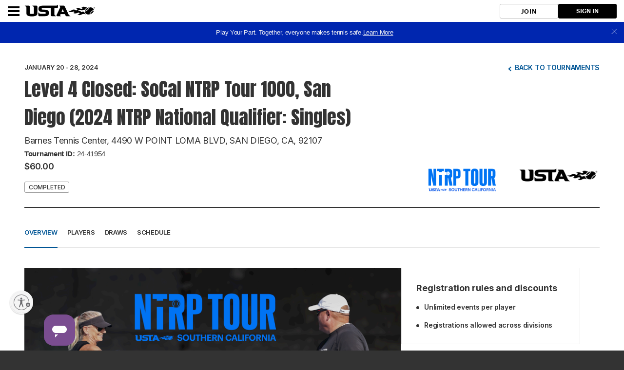

--- FILE ---
content_type: text/html; charset=utf-8
request_url: https://playtennis.usta.com/competitions/youth-tennis-san-diego/Tournaments/overview/07E5C4B2-6112-4D23-BC61-9AD7FD4AFEA3
body_size: 15209
content:



<!DOCTYPE html>
<!--[if lt IE 7]>      <html lang="en" class="no-js lt-ie9 lt-ie8 lt-ie7"> <![endif]-->
<!--[if IE 7]>         <html lang="en" class="no-js lt-ie9 lt-ie8"> <![endif]-->
<!--[if IE 8]>         <html lang="en" class="no-js lt-ie9"> <![endif]-->
<!--[if IE 9]>         <html lang="en" class="no-js lt-ie10"> <![endif]-->
<!--[if gt IE 9]><!-->
<html lang="en" class="no-js">
<!--<![endif]-->

<head>

    
    

    <title>USTA / </title>

    
    <script>
        var $jsonp = (function () {
            var that = {};
            that.send = function (src, options) {
                var callback_name = 'provider', on_success = options.onSuccess; on_timeout = function () { };
                var timeout_trigger = window.setTimeout(function () { window[callback_name] = function () { }; on_timeout(); }, 10000);
                window[callback_name] = function (data) { window.clearTimeout(timeout_trigger); on_success(data); };
                var script = document.createElement('script'); script.type = 'text/javascript'; script.async = true; script.src = src;
                document.getElementsByTagName('head')[0].appendChild(script);
            };
            return that;
        })();

        $jsonp.send('https://auth-playtennis.usta.com/Account/Provider', { onSuccess: function (data) { if (data != 'None') { window.location = '/Account/AutoSignIn?provider=' + data + '&returnUrl=' + encodeURIComponent(window.location); } } });
    </script>


    <meta charset="utf-8" />
    <meta http-equiv="x-ua-compatible" content="ie=edge" />
    <meta name="viewport" content="width=device-width" />
    <meta name="description" content="" />

    

    <!-- Framebuster -->
    <script type="text/javascript">if (top.location != self.location) top.location = self.location.href;</script>

    <!-- Fonts -->
    <link rel="preconnect" href="https://fonts.googleapis.com" />
    <link rel="preconnect" href="https://fonts.gstatic.com" crossorigin />
    <link href="https://fonts.googleapis.com/css2?family=Anton&family=Inter:wght@100..900&display=swap" rel="stylesheet" />

    <!-- CSS -->
    <link href="https://playtennis.usta.com/content/public/clubspark/usta/venue/css/comp-core.css?c=en-US&amp;v=639041719360000000-" rel="stylesheet" type="text/css" />

     
    
    <script async src="https://www.googletagmanager.com/gtag/js?id=UA-109803562-2"></script>
    <script>
        window.dataLayer = window.dataLayer || [];
        function gtag() { dataLayer.push(arguments); }
        gtag('js', new Date());
        gtag('config', 'UA‌-109803562-2');
    </script>


     <script type="module" crossorigin src="https://prd-usta-kube.clubspark.pro/venue-tournaments/static/js/main.venue-tournaments.js"></script> <script type="module">try { import.meta.url; import("_").catch(() => 1); } catch (e) { } window.__vite_is_modern_browser = true;</script> <script type="module">!function () { if (window.__vite_is_modern_browser) return; console.warn("vite: loading legacy build because dynamic import or import.meta.url is unsupported, syntax error above should be ignored"); var e = document.getElementById("vite-legacy-polyfill"), n = document.createElement("script"); n.src = e.src, n.onload = function () { System.import(document.getElementById('vite-legacy-entry').getAttribute('data-src')) }, document.body.appendChild(n) }();</script> 

    <!-- Modenizr -->
    <script type="text/javascript" src="https://playtennis.usta.com/Scripts/Standalone/modernizr-2.8.3.min.js?c=en-US&amp;v=639041719360000000-"></script>

    <!--[if lte IE 9]>
        <script src="https://playtennis.usta.com/Scripts/Standalone/html5shiv.min.js?c=en-US&amp;v=639041719360000000-"></script>
    <![endif]-->
    <!-- JS configuration -->
    <script type="text/javascript" src="/youth-tennis-san-diego/settings.js?v=639041719360000000--639046786851545439&VenueMode=brand"></script>

    

     
    
        <script type="text/javascript">
            window.digitalData = {"pageName":"tmt:venuetournaments:overview","organizationId":"6c088f7c-55a4-4578-9935-040e85861186","tournamentId":"07e5c4b2-6112-4d23-bc61-9ad7fd4afea3"};
        </script>
    <script src="//assets.adobedtm.com/15c795eb812c/31d6b70f8846/launch-249ff0107360.min.js"></script>


    



    <script id="usntA42start" src="https://a42cdn.usablenet.com/a42/usta/default/prod/cs-start" async data-rapid="true"></script>


</head>

<body class="tournaments-v2-page tournaments-v2-list">
    <!-- Social ICONS -->
<div class="hidden">
    <svg viewBox="0 0 24 24" id="icon-social-facebook" version="1.1" xmlns="http://www.w3.org/2000/svg" xmlns:xlink="http://www.w3.org/1999/xlink">
        <g id="Icons/Social/Facebook" stroke="none" stroke-width="1">
            <path d="M10.1581956,22.9999499 L10.1581956,13.6073942 L7,13.6073942 L7,9.87498122 L10.1581956,9.87498122 L10.1581956,6.92186327 C10.1581956,5.36327323 10.5956948,4.15331518 11.4706925,3.29198911 C12.3456902,2.43066304 13.5077972,2 14.9570123,2 C16.1327909,2 17.0898197,2.05468716 17.8280992,2.16406211 L17.8280992,5.48631981 L15.8593539,5.48631981 C15.1210744,5.48631981 14.6152164,5.65038192 14.3417794,5.97850614 C14.1230301,6.2519432 14.0136552,6.68944174 14.0136552,7.29100301 L14.0136552,9.87498122 L17.499975,9.87498122 L17.0077886,13.6073942 L14.0136552,13.6073942 L14.0136552,22.9999499 L10.1581956,22.9999499 Z" id=""></path>
        </g>
    </svg>

    <svg id="icon-social-instagram" viewBox="0 0 24 24" version="1.1" xmlns="http://www.w3.org/2000/svg" xmlns:xlink="http://www.w3.org/1999/xlink">
        <g id="Icons/Social/Instagram" stroke="none" stroke-width="1">
            <path d="M12.1874781,7.47069247 C13.0351325,7.47069247 13.8212631,7.68260623 14.5458709,8.10643314 C15.2704788,8.53026004 15.8446961,9.10447742 16.2685231,9.82908528 C16.69235,10.5536931 16.9042637,11.3398237 16.9042637,12.1874781 C16.9042637,13.0351325 16.69235,13.8212631 16.2685231,14.5458709 C15.8446961,15.2704788 15.2704788,15.8446961 14.5458709,16.2685231 C13.8212631,16.69235 13.0351325,16.9042637 12.1874781,16.9042637 C11.3398237,16.9042637 10.5536931,16.69235 9.82908528,16.2685231 C9.10447742,15.8446961 8.53026004,15.2704788 8.10643314,14.5458709 C7.68260623,13.8212631 7.47069247,13.0351325 7.47069247,12.1874781 C7.47069247,11.3398237 7.68260623,10.5536931 8.10643314,9.82908528 C8.53026004,9.10447742 9.10447742,8.53026004 9.82908528,8.10643314 C10.5536931,7.68260623 11.3398237,7.47069247 12.1874781,7.47069247 Z M12.1874781,15.2636426 C13.0351325,15.2636426 13.7597398,14.9628623 14.361301,14.361301 C14.9628623,13.7597398 15.2636426,13.0351325 15.2636426,12.1874781 C15.2636426,11.3398237 14.9628623,10.6152164 14.361301,10.0136552 C13.7597398,9.41209388 13.0351325,9.11131355 12.1874781,9.11131355 C11.3398237,9.11131355 10.6152164,9.41209388 10.0136552,10.0136552 C9.41209388,10.6152164 9.11131355,11.3398237 9.11131355,12.1874781 C9.11131355,13.0351325 9.41209388,13.7597398 10.0136552,14.361301 C10.6152164,14.9628623 11.3398237,15.2636426 12.1874781,15.2636426 Z M18.2167606,7.26561483 C18.1894167,7.56639515 18.0732063,7.82616058 17.8681286,8.04490985 C17.663051,8.26365912 17.4101217,8.37303406 17.1093414,8.37303406 C16.808561,8.37303406 16.5487956,8.26365912 16.3300463,8.04490985 C16.1112971,7.82616058 16.0019221,7.56639515 16.0019221,7.26561483 C16.0019221,6.96483451 16.1112971,6.70506908 16.3300463,6.48631981 C16.5487956,6.26757054 16.808561,6.1581956 17.1093414,6.1581956 C17.4101217,6.1581956 17.6698871,6.26757054 17.8886364,6.48631981 C18.1073856,6.70506908 18.2167606,6.96483451 18.2167606,7.26561483 Z M21.3339407,8.37303406 C21.3612846,9.13865745 21.3749562,10.4101388 21.3749562,12.1874781 C21.3749562,13.9648174 21.3544484,15.2431349 21.3134329,16.0224299 C21.2724174,16.8017249 21.1562069,17.4784811 20.9648009,18.0526985 C20.7187078,18.7362908 20.3427319,19.331016 19.8368739,19.8368739 C19.331016,20.3427319 18.7362908,20.7187078 18.0526985,20.9648009 C17.4784811,21.1562069 16.8017249,21.2724174 16.0224299,21.3134329 C15.2431349,21.3544484 13.9648174,21.3749562 12.1874781,21.3749562 C10.4101388,21.3749562 9.13182132,21.3544484 8.3525263,21.3134329 C7.57323128,21.2724174 6.89647509,21.1425347 6.3222577,20.9237854 C5.63866538,20.7050361 5.04394023,20.3427319 4.53808227,19.8368739 C4.03222431,19.331016 3.65624844,18.7362908 3.41015527,18.0526985 C3.21874927,17.4784811 3.10253882,16.8017249 3.06152329,16.0224299 C3.02050776,15.2431349 3,13.9648174 3,12.1874781 C3,10.4101388 3.02050776,9.13182132 3.06152329,8.3525263 C3.10253882,7.57323128 3.21874927,6.89647509 3.41015527,6.3222577 C3.65624844,5.63866538 4.03222431,5.04394023 4.53808227,4.53808227 C5.04394023,4.03222431 5.63866538,3.65624844 6.3222577,3.41015527 C6.89647509,3.21874927 7.57323128,3.10253882 8.3525263,3.06152329 C9.13182132,3.02050776 10.4101388,3 12.1874781,3 C13.9648174,3 15.2431349,3.02050776 16.0224299,3.06152329 C16.8017249,3.10253882 17.4784811,3.21874927 18.0526985,3.41015527 C18.7362908,3.65624844 19.331016,4.03222431 19.8368739,4.53808227 C20.3427319,5.04394023 20.7187078,5.63866538 20.9648009,6.3222577 C21.1562069,6.89647509 21.2792535,7.58006741 21.3339407,8.37303406 Z M19.3651954,17.6015277 C19.5292575,17.1366853 19.6386324,16.3984058 19.6933196,15.3866892 C19.7206635,14.7851279 19.7343351,13.9374741 19.7343351,12.8437265 L19.7343351,11.5312297 C19.7343351,10.4101388 19.7206635,9.56248435 19.6933196,8.98826697 C19.6386324,7.94920716 19.5292575,7.21092767 19.3651954,6.7734285 C19.0370711,5.92577407 18.4491821,5.33788505 17.6015277,5.00976083 C17.1640285,4.84569872 16.425749,4.73632378 15.3866892,4.68163662 C14.7851279,4.65429272 13.9374741,4.64062109 12.8437265,4.64062109 L11.5312297,4.64062109 C10.4374821,4.64062109 9.58982825,4.65429272 8.98826697,4.68163662 C7.97655043,4.73632378 7.23827094,4.84569872 6.7734285,5.00976083 C5.92577407,5.33788505 5.33788505,5.92577407 5.00976083,6.7734285 C4.84569872,7.21092767 4.73632378,7.94920716 4.68163662,8.98826697 C4.65429272,9.58982825 4.64062109,10.4374821 4.64062109,11.5312297 L4.64062109,12.8437265 C4.64062109,13.9374741 4.65429272,14.7851279 4.68163662,15.3866892 C4.73632378,16.3984058 4.84569872,17.1366853 5.00976083,17.6015277 C5.36522894,18.4491821 5.95311796,19.0370711 6.7734285,19.3651954 C7.23827094,19.5292575 7.97655043,19.6386324 8.98826697,19.6933196 C9.58982825,19.7206635 10.4374821,19.7343351 11.5312297,19.7343351 L12.8437265,19.7343351 C13.9648174,19.7343351 14.8124718,19.7206635 15.3866892,19.6933196 C16.425749,19.6386324 17.1640285,19.5292575 17.6015277,19.3651954 C18.4491821,19.0097272 19.0370711,18.4218382 19.3651954,17.6015277 Z"></path>
        </g>
    </svg>

    <svg viewBox="0 0 24 24" id="icon-social-twitter" version="1.1" xmlns="http://www.w3.org/2000/svg" xmlns:xlink="http://www.w3.org/1999/xlink">
        <g id="Icons/Social/Twitter" stroke="none" stroke-width="1">
            <path d="M20.826127,7.26561483 C20.8534709,7.37498978 20.8671425,7.55272352 20.8671425,7.79881668 C20.8671425,9.76756199 20.3886278,11.6679479 19.4315991,13.499975 C18.4472264,15.4413764 17.0663701,16.9862948 15.2890308,18.1347295 C13.3476294,19.4198825 11.1191187,20.0624593 8.60349988,20.0624593 C6.19725541,20.0624593 3.9960892,19.4198825 2,18.1347295 C2.30078032,18.1620734 2.6425768,18.1757451 3.02538818,18.1757451 C5.02147738,18.1757451 6.81248832,17.5605122 8.39842224,16.3300463 C7.44139349,16.3300463 6.60057518,16.0497738 5.87596732,15.489228 C5.15135947,14.9286823 4.65233763,14.2245828 4.37890058,13.3769284 C4.65233763,13.4042723 4.91210243,13.4179439 5.1581956,13.4179439 C5.54100697,13.4179439 5.92381898,13.3769284 6.30663036,13.2948973 C5.3222577,13.0761481 4.50194716,12.5702895 3.84569872,11.7773228 C3.18945029,10.9843562 2.86132607,10.0820146 2.86132607,9.07029803 L2.86132607,8.98826697 C3.46288735,9.34373508 4.10546352,9.53514046 4.78905585,9.56248435 C4.21483847,9.15232908 3.74999604,8.63279886 3.39452793,8.00389432 C3.03905981,7.37498978 2.86132607,6.68456132 2.86132607,5.9326102 C2.86132607,5.18065907 3.06640371,4.46288735 3.47655898,3.77929502 C4.54296269,5.11913578 5.84862343,6.18553949 7.39354183,6.97850614 C8.93846023,7.77147279 10.5859168,8.20897196 12.3359129,8.29100301 C12.2812257,7.96287879 12.2538818,7.63475457 12.2538818,7.30663036 C12.2538818,6.54100697 12.4452878,5.82323525 12.8280992,5.15331518 C13.2109106,4.48339511 13.7304408,3.95702876 14.3866892,3.57421738 C15.0429377,3.191406 15.7538732,3 16.5194966,3 C17.1484012,3 17.7294547,3.12304658 18.2626565,3.36913974 C18.7958584,3.61523291 19.267537,3.94335713 19.6776922,4.3535124 C20.6620649,4.1621064 21.5780781,3.82031054 22.4257326,3.32812422 C22.0976083,4.33984076 21.4687038,5.13280741 20.5390183,5.7070248 C21.3593288,5.59764985 22.1796394,5.36522894 22.9999499,5.00976083 C22.3983887,5.88475854 21.6737814,6.63671029 20.826127,7.26561483 Z"></path>
        </g>
    </svg>

    <svg id="icon-alert" viewBox="0 0 24 24" fill="none" xmlns="http://www.w3.org/2000/svg">
        <path d="M20.399 11.853c.08 4.638-3.76 8.464-8.399 8.545-4.639.08-8.318-3.614-8.399-8.253-.08-4.637 3.76-8.464 8.399-8.544 4.639-.081 8.318 3.615 8.399 8.252zM12 12.708V7.744" stroke="#737680" stroke-width="1.5" stroke-miterlimit="10" stroke-linecap="round" stroke-linejoin="round" />
        <path d="M12.354 15.544a.354.354 0 1 1-.708 0 .354.354 0 0 1 .708 0z" fill="#737680" stroke="#737680" stroke-width="1.2" stroke-miterlimit="10" stroke-linejoin="round" />
    </svg>

    <svg id="icon-alert-2" viewBox="0 0 24 24" fill="none" xmlns="http://www.w3.org/2000/svg">
        <path d="M20.399 11.853c.08 4.638-3.76 8.464-8.399 8.545-4.639.08-8.318-3.614-8.399-8.253-.08-4.637 3.76-8.464 8.399-8.544 4.639-.081 8.318 3.615 8.399 8.252zM12 12.708V7.744" stroke-width="1.5" stroke-miterlimit="10" stroke-linecap="round" stroke-linejoin="round" />
        <path d="M12.354 15.544a.354.354 0 1 1-.708 0 .354.354 0 0 1 .708 0z" stroke-width="1.2" stroke-miterlimit="10" stroke-linejoin="round" />
    </svg>

    <svg id="icon-notification" viewBox="0 0 72 72" fill="none" xmlns="http://www.w3.org/2000/svg">
        <g opacity="0.5">
            <path d="M41.7501 8.99805H65.6157C67.8248 8.99805 69.6157 10.7889 69.6157 12.998V57.633C69.6157 59.8421 67.8248 61.633 65.6157 61.633H5.49988C3.29074 61.633 1.49988 59.8421 1.49988 57.633V12.998C1.49988 10.7889 3.29074 8.99805 5.49988 8.99805H29.3654" stroke="#323950" stroke-width="1.5" stroke-miterlimit="10" stroke-linecap="round" stroke-linejoin="round" />
            <path opacity="0.48" d="M47.2756 27.9939L47.2599 27.9685C47.2528 27.9565 47.2456 27.9445 47.2379 27.9328C47.0243 27.5951 46.7447 27.2965 46.4445 27.1002L35.9552 21.2416C35.646 21.135 35.3203 21.0817 34.9925 21.0841C34.6245 21.0841 34.2566 21.1472 33.9469 21.2731L29.5764 23.7142L23.6729 27.0356C23.3275 27.2312 23.0027 27.5663 22.7645 27.9526C22.7534 27.9702 22.7428 27.9883 22.7322 28.0062L22.7279 28.0135C22.5112 28.3821 22.3751 28.7896 22.3751 29.1586V40.4769C22.3751 41.255 22.9887 42.21 23.6786 42.5996L33.7656 48.2587C34.1045 48.4498 34.5519 48.5467 35.0014 48.5501H35.0254C35.4828 48.5501 35.9403 48.4529 36.2854 48.2582L46.3459 42.599C47.0358 42.21 47.6439 41.255 47.6439 40.4764V29.1578C47.6428 28.7832 47.5001 28.3676 47.2756 27.9939ZM34.9985 34.83L34.9948 34.832L29.73 37.8021L31.6064 32.9266L34.9985 24.1131V34.83ZM35.0102 45.5225L35.0005 34.8532L40.2447 31.9234L35.0102 45.5225Z" fill="#323950" />
        </g>
    </svg>

    <svg version="1.1" id="icon-social-email" xmlns="http://www.w3.org/2000/svg" xmlns:xlink="http://www.w3.org/1999/xlink" viewBox="0 0 24 24" xml:space="preserve">
        
    <path d="M12.027,12.998h0.004c0.159,0,0.316-0.049,0.442-0.138l0.035-0.023c0.007-0.006,0.015-0.01,0.024-0.016l0.401-0.355 l9.577-8.417C22.491,4.02,22.457,4,22.42,4H1.58C1.555,4,1.531,4.009,1.51,4.027l10.021,8.795 C11.658,12.933,11.837,12.998,12.027,12.998L12.027,12.998z M1,5.691v12.478l7.178-6.176L1,5.691z M15.831,12.035L23,18.172V5.732 L15.831,12.035z M13.083,14.537c-0.287,0.249-0.66,0.388-1.054,0.388c-0.393,0-0.766-0.136-1.052-0.386l-1.645-1.444L1.468,19.86 v0.021C1.468,19.945,1.519,20,1.582,20h20.84c0.059,0,0.11-0.055,0.11-0.119v-0.019l-7.857-6.724L13.083,14.537z M13.083,13.539" />































































































































































































































































































































































































































































































































        </svg>

    <svg id="social-facebook-v2" xmlns="http://www.w3.org/2000/svg" viewBox="0 0 42 42">
        <g>
            <path d="M21,1c11.028,0,20,8.972,20,20s-8.972,20-20,20S1,32.028,1,21S9.972,1,21,1 M21,0C9.402,0,0,9.402,0,21s9.402,21,21,21
		s21-9.402,21-21S32.598,0,21,0L21,0z" />
        </g>
        <g>
            <g>
                <defs><rect id="SVGID_3_" x="15" y="10.014" width="12" height="21.972" /></defs>
                <clipPath id="SVGID_1_"><use xlink:href="#SVGID_3_" style="overflow:visible;" /></clipPath>
                <path class="st0" d="M26.432,9.99l-2.849-0.004c-3.201,0-5.27,2.122-5.27,5.407v2.493h-2.865c-0.247,0-0.447,0.2-0.447,0.447
			v3.613c0,0.246,0.201,0.447,0.447,0.447h2.865v9.116c0,0.247,0.201,0.447,0.449,0.447h3.737c0.248,0,0.449-0.2,0.449-0.447v-9.116
			h3.349c0.248,0,0.448-0.201,0.448-0.447l0.002-3.613c0-0.118-0.048-0.232-0.132-0.317c-0.084-0.084-0.198-0.131-0.317-0.131h-3.35
			v-2.114c0-1.016,0.242-1.531,1.565-1.531l1.92-0.001c0.248,0,0.448-0.201,0.448-0.448v-3.354
			C26.878,10.191,26.679,9.991,26.432,9.99L26.432,9.99z M26.432,9.99" />
            </g>
        </g>
    </svg>
    <svg id="social-email-v2" xmlns="http://www.w3.org/2000/svg" viewBox="0 0 42 42">
        <g>
            <path d="M21,1c11.028,0,20,8.972,20,20s-8.972,20-20,20S1,32.028,1,21S9.972,1,21,1 M21,0C9.402,0,0,9.402,0,21s9.402,21,21,21
		s21-9.402,21-21S32.598,0,21,0L21,0z" />
        </g>
        <path d="M21.027,21.998h0.004c0.159,0,0.316-0.049,0.442-0.138l0.035-0.023c0.007-0.006,0.015-0.01,0.024-0.016l0.401-0.355
	l9.577-8.417C31.491,13.02,31.457,13,31.42,13H10.58c-0.025,0-0.049,0.009-0.07,0.027l10.021,8.795
	C20.658,21.933,20.837,21.998,21.027,21.998L21.027,21.998z M10,14.691v12.478l7.178-6.176L10,14.691z M24.831,21.035L32,27.172
	v-12.44L24.831,21.035z M22.083,23.537c-0.287,0.249-0.66,0.388-1.054,0.388c-0.393,0-0.766-0.136-1.052-0.386l-1.645-1.444
	l-7.864,6.765v0.021c0,0.064,0.051,0.119,0.114,0.119h20.84c0.059,0,0.11-0.055,0.11-0.119v-0.019l-7.857-6.724L22.083,23.537z" />
    </svg>
    <svg id="social-twitter-v2" xmlns="http://www.w3.org/2000/svg" viewBox="0 0 42 42">
        <g>
            <path d="M21,1c11.028,0,20,8.972,20,20s-8.972,20-20,20S1,32.028,1,21S9.972,1,21,1 M21,0C9.402,0,0,9.402,0,21s9.402,21,21,21
		s21-9.402,21-21S32.598,0,21,0L21,0z" />
        </g>
        <g>
            <path d="M31.439,14.527c-0.765,0.339-1.593,0.574-2.459,0.677c0.885-0.53,1.561-1.37,1.886-2.372
		c-0.828,0.491-1.746,0.848-2.727,1.039c-0.777-0.829-1.892-1.351-3.122-1.351c-2.364,0-4.282,1.918-4.282,4.281
		c0,0.338,0.04,0.662,0.11,0.975c-3.562-0.179-6.715-1.88-8.83-4.473c-0.37,0.631-0.58,1.37-0.58,2.154
		c0,1.484,0.758,2.797,1.905,3.561c-0.702-0.018-1.357-0.215-1.936-0.535v0.053c0,2.076,1.477,3.809,3.433,4.204
		c-0.358,0.096-0.739,0.145-1.127,0.145c-0.274,0-0.542-0.024-0.809-0.075c0.548,1.701,2.126,2.935,4.001,2.975
		c-1.467,1.147-3.314,1.828-5.321,1.828c-0.344,0-0.682-0.019-1.019-0.057c1.899,1.217,4.148,1.923,6.568,1.923
		c7.875,0,12.182-6.524,12.182-12.18l-0.013-0.554C30.139,16.14,30.865,15.388,31.439,14.527L31.439,14.527z M31.439,14.527" />
        </g>
    </svg>
    <svg xmlns="http://www.w3.org/2000/svg" xmlns:xlink="http://www.w3.org/1999/xlink" style="margin: auto; background: none; display: block; shape-rendering: auto; animation-play-state: running; animation-delay: 0s;" viewBox="0 0 100 100" preserveAspectRatio="xMidYMid" id="generic-loader">
        <circle cx="50" cy="50" fill="none" stroke="#aaaaaa" stroke-width="3" r="32" stroke-dasharray="150.79644737231007 52.26548245743669" style="animation-play-state: running; animation-delay: 0s;" transform="rotate(242.84 50 50)">
            <animateTransform attributeName="transform" type="rotate" repeatCount="indefinite" dur="1s" values="0 50 50;360 50 50" keyTimes="0;1" style="animation-play-state: running; animation-delay: 0s;"></animateTransform>
        </circle>
    </svg>
    <svg version="1.1" id="icon-lookup" viewBox="0 0 24 24"><g><path d="M11.044,5.055c2.866,0,5.19,2.324,5.19,5.19s-2.324,5.19-5.19,5.19s-5.19-2.324-5.19-5.19l0,0 C5.854,7.379,8.178,5.055,11.044,5.055 M11.044,3.001C7.043,3.002,3.799,6.247,3.8,10.248c0.001,2.91,1.742,5.537,4.422,6.671 c3.686,1.558,7.937-0.167,9.495-3.853s-0.167-7.937-3.853-9.495C12.972,3.193,12.012,2.998,11.043,3l0,0L11.044,3.001z" /><rect x="16.667" y="13.143" transform="matrix(-0.7071 0.7071 -0.7071 -0.7071 42.0791 16.1526)" width="2.054" height="7.296" /></g></svg>
    <svg id="open-page-icon" xmlns="http://www.w3.org/2000/svg" width="12" height="13" fill="none" viewBox="0 0 12 13">
        <path fill="#fff" fill-rule="evenodd" d="M10.668 7.335v3.333c0 .737-.597 1.334-1.333 1.334H1.334C.597 12.002 0 11.405 0 10.668v-8c0-.737.597-1.334 1.334-1.334h3.333v1.333H1.334v8.001h8V7.335h1.334zm-.002-5.058L5.804 7.139l-.943-.943 4.862-4.862H6.666V0H12v5.334h-1.334V2.277z" clip-rule="evenodd" />
    </svg>
    <svg id="open-page-icon-2" xmlns="http://www.w3.org/2000/svg" width="12" height="13" fill="none" viewBox="0 0 12 13">
        <path fill="#005595" fill-rule="evenodd" d="M10.668 7.335v3.333c0 .737-.597 1.334-1.333 1.334H1.334C.597 12.002 0 11.405 0 10.668v-8c0-.737.597-1.334 1.334-1.334h3.333v1.333H1.334v8.001h8V7.335h1.334zm-.002-5.058L5.804 7.139l-.943-.943 4.862-4.862H6.666V0H12v5.334h-1.334V2.277z" clip-rule="evenodd" />
    </svg>
    <svg xmlns="http://www.w3.org/2000/svg" id="icon-date" width="20" height="19" fill="none" viewBox="0 0 20 19">
        <path stroke="#333" stroke-linecap="square" stroke-miterlimit="10" stroke-width="1.3" d="M2.083 6.855h16.625M17.197 3.077H3.595c-.835 0-1.512.676-1.512 1.511v11.335c0 .835.677 1.512 1.512 1.512h13.602c.835 0 1.511-.677 1.511-1.512V4.588c0-.835-.676-1.511-1.511-1.511zM5.862 1.565v2.267M14.93 1.565v2.267" class="icon-stroke-1" />
    </svg>

    <svg xmlns="http://www.w3.org/2000/svg" width="20" height="19" fill="none" id="icon-date-v2" viewBox="0 0 20 19">
        <path fill="none" stroke-linecap="square" stroke-miterlimit="10" stroke-width="1.3" d="M2.083 6.855h16.625M17.197 3.077H3.595c-.835 0-1.512.676-1.512 1.511v11.335c0 .835.677 1.512 1.512 1.512h13.602c.835 0 1.511-.677 1.511-1.512V4.588c0-.835-.676-1.511-1.511-1.511zM5.862 1.565v2.267M14.93 1.565v2.267" />
    </svg>

    <svg xmlns="http://www.w3.org/2000/svg" width="20" height="19" fill="none" id="icon-date-v2" viewBox="0 0 20 19">
        <path fill="none" stroke-linecap="square" stroke-miterlimit="10" stroke-width="1.3" d="M2.083 6.855h16.625M17.197 3.077H3.595c-.835 0-1.512.676-1.512 1.511v11.335c0 .835.677 1.512 1.512 1.512h13.602c.835 0 1.511-.677 1.511-1.512V4.588c0-.835-.676-1.511-1.511-1.511zM5.862 1.565v2.267M14.93 1.565v2.267" />
    </svg>

    <svg xmlns="http://www.w3.org/2000/svg" id="icon-time" width="19" height="18" fill="none" viewBox="0 0 19 18">
        <path stroke="#333" stroke-linecap="square" stroke-miterlimit="10" stroke-width="1.3" d="M9.5 16.875c4.35 0 7.875-3.526 7.875-7.875 0-4.35-3.526-7.875-7.875-7.875-4.35 0-7.875 3.526-7.875 7.875 0 4.35 3.526 7.875 7.875 7.875z" />
        <path stroke="#333" stroke-linecap="square" stroke-miterlimit="10" stroke-width="1.3" d="M9.5 4.705V9h4.296" />
    </svg>

    <svg xmlns="http://www.w3.org/2000/svg" id="icon-time-v2" width="19" height="18" fill="none" viewBox="0 0 19 18">
        <path fill="none" stroke-linecap="square" stroke-miterlimit="10" stroke-width="1.3" d="M9.5 16.875c4.35 0 7.875-3.526 7.875-7.875 0-4.35-3.526-7.875-7.875-7.875-4.35 0-7.875 3.526-7.875 7.875 0 4.35 3.526 7.875 7.875 7.875z" />
        <path fill="none" stroke-linecap="square" stroke-miterlimit="10" stroke-width="1.3" d="M9.5 4.705V9h4.296" />
    </svg>

    <svg id="icon-cost" xmlns="http://www.w3.org/2000/svg" width="20" height="20" fill="none" viewBox="0 0 20 20">
        <path stroke-linejoin="round" stroke-miterlimit="10" d="M10 19.167c5.063 0 9.167-4.104 9.167-9.166 0-5.063-4.104-9.167-9.167-9.167S.833 4.938.833 10.001c0 5.062 4.104 9.166 9.167 9.166z" />
        <path stroke-linecap="round" stroke-linejoin="round" stroke-miterlimit="10" d="M7.917 12.084c0 1.15.932 2.083 2.083 2.083 1.15 0 2.083-.932 2.083-2.083 0-1.15-.932-2.083-2.083-2.083-1.15 0-2.083-.933-2.083-2.084 0-1.15.932-2.083 2.083-2.083 1.15 0 2.083.933 2.083 2.083M10 4.584v10.833" />
    </svg>

    <svg id="close-icon" xmlns="http://www.w3.org/2000/svg" width="18" height="19" fill="none" viewBox="0 0 18 19">
        <path stroke="#333" stroke-linecap="round" stroke-width="2" d="M16.975 1.025L1.026 16.974M16.974 17.458L1.025 1.509" />
    </svg>

    <svg id="close-icon-flex" xmlns="http://www.w3.org/2000/svg" fill="none" viewBox="0 0 18 19">
        <path stroke-linecap="round" stroke-width="2" d="M16.975 1.025L1.026 16.974M16.974 17.458L1.025 1.509" />
    </svg>

    <svg id="icon-trophy" xmlns="http://www.w3.org/2000/svg" width="72" height="72" fill="none" viewBox="0 0 72 72">
        <g opacity=".5">
            <path fill="#3E424E" fill-rule="evenodd" d="M18.392 2h35.215v26.842c0 6.55-4.546 12.108-10.565 14.634v15.545H28.956V43.476c-6.018-2.526-10.564-8.084-10.564-14.634V2zm25.65 19.33c0 4.514-3.6 8.174-8.043 8.174-4.442 0-8.043-3.66-8.043-8.174 0-4.515 3.601-8.174 8.043-8.174 4.442 0 8.044 3.66 8.044 8.174z" clip-rule="evenodd" opacity=".1" />
            <path stroke="#333" stroke-linecap="round" stroke-linejoin="round" stroke-miterlimit="10" stroke-width="1.5" d="M53.608 59.263H18.393V70h35.215V59.263z" />
            <path stroke="#333" stroke-miterlimit="10" stroke-width="1.5" d="M18.392 6.983H6v12.196c0 8.04 5.858 14.454 13.558 15.173M52.442 34.352C60.142 33.634 66 27.22 66 19.179V6.983H53.608" />
            <path fill-rule="evenodd" stroke="#333" stroke-linecap="round" stroke-linejoin="round" stroke-miterlimit="10" stroke-width="1.5" d="M18.392 2h35.215v26.842c0 6.55-4.546 12.108-10.565 14.634v15.545H28.956V43.476c-6.018-2.526-10.564-8.084-10.564-14.634V2zm25.65 19.33c0 4.514-3.6 8.174-8.043 8.174-4.442 0-8.043-3.66-8.043-8.174 0-4.515 3.601-8.174 8.043-8.174 4.442 0 8.044 3.66 8.044 8.174z" clip-rule="evenodd" />
            <path stroke="#333" stroke-linecap="round" stroke-linejoin="round" stroke-miterlimit="10" stroke-width="1.5" d="M36 29.504c4.442 0 8.043-3.66 8.043-8.174 0-4.514-3.6-8.174-8.043-8.174-4.442 0-8.043 3.66-8.043 8.174 0 4.515 3.601 8.174 8.043 8.174z" />
        </g>
    </svg>

    <svg id="icon-help" xmlns="http://www.w3.org/2000/svg" width="18" height="22" fill="none" viewBox="0 0 18 22">
        <path stroke="#767676" stroke-linecap="round" stroke-linejoin="round" stroke-miterlimit="10" stroke-width="1.5" d="M9 16.335c4.05 0 7.333-3.284 7.333-7.334S13.05 1.668 9 1.668c-4.05 0-7.333 3.283-7.333 7.333 0 4.05 3.283 7.334 7.333 7.334z" />
        <path stroke="#767676" stroke-linecap="round" stroke-linejoin="round" stroke-miterlimit="10" stroke-width="1.5" d="M7 6.969C7 5.882 7.895 5 9 5c1.104 0 2 .882 2 1.969 0 1.088-.667 1.312-2 2.297v1.067" />
        <g>
            <path fill="#767676" d="M9.333 12.67c0 .184-.149.333-.333.333-.184 0-.334-.15-.334-.334 0-.184.15-.333.334-.333.184 0 .333.149.333.333z" />
            <path stroke="#767676" stroke-linejoin="round" stroke-miterlimit="10" stroke-width="1.5" d="M9.333 12.67c0 .184-.149.333-.333.333-.184 0-.334-.15-.334-.334 0-.184.15-.333.334-.333.184 0 .333.149.333.333z" />
        </g>
    </svg>

    <svg xmlns="http://www.w3.org/2000/svg" width="28" height="28" viewBox="0 0 28 28" id="icon-team">
        <g clip-path="url(#clip0)">
            <path d="M11.1 13.986H7.975L7.274 9.62l6.59-2.542c.082.145.175.283.274.415V7.11h2.486l.557-3.472-5.24-2.022c-.56.98-1.61 1.639-2.812 1.639-1.202 0-2.25-.66-2.81-1.639L1.076 3.637l.558 3.472H4.12v9.117c0 .12.097.217.216.217H11.1v-2.457z" opacity=".1" />
            <path stroke-linecap="round" stroke-linejoin="round" stroke-miterlimit="10" d="M14.138 7.5v-.387h2.486l.557-3.471-5.24-2.022c-.56.979-1.61 1.639-2.812 1.639-1.202 0-2.25-.66-2.81-1.639L1.076 3.642l.558 3.471H4.12v9.118c0 .12.097.217.216.217H11.1V13.99M11.834 1.615h-5.43" fill="none" />
            <path stroke-linecap="round" stroke-linejoin="round" stroke-miterlimit="10" d="M20.932 7.084c-.704 1.23-2.023 2.06-3.534 2.06-1.512 0-2.83-.83-3.534-2.06l-6.59 2.542.701 4.364H11.1v11.463c0 .15.122.273.272.273h12.052c.15 0 .27-.122.27-.273V13.99h3.126l.701-4.364-6.589-2.542z" fill="none" />
            <path stroke-linecap="round" stroke-linejoin="round" stroke-miterlimit="10" d="M17.398 9.144c1.511 0 2.83-.83 3.534-2.06h-7.069c.705 1.23 2.023 2.06 3.535 2.06z" fill="none" />
        </g>
        <defs>
            <clipPath id="clip0">
                <path fill="#fff" d="M0 0H28V28H0z" />
            </clipPath>
        </defs>
    </svg>

    <svg xmlns="http://www.w3.org/2000/svg" width="20" height="21" fill="none" viewBox="0 0 20 21" id="icon-info">
        <g stroke="#6E6E6E" stroke-linejoin="round" stroke-miterlimit="10" stroke-width="1.5" clip-path="url(#clip0)">
            <path stroke-linecap="round" d="M.835 10.672C.747 5.609 4.937 1.434 10 1.345c5.062-.087 9.077 3.945 9.165 9.008.088 5.061-4.103 9.238-9.165 9.325-5.062.089-9.078-3.945-9.165-9.006zM9.999 9.68v5.833" />
            <path fill="#6E6E6E" d="M9.583 6.347c0-.23.186-.417.416-.417.23 0 .417.187.417.417 0 .23-.186.417-.417.417-.23 0-.416-.187-.416-.417z" />
        </g>
        <defs>
            <clipPath id="clip0">
                <path fill="#fff" d="M0 0H20V20H0z" transform="translate(0 .51)" />
            </clipPath>
        </defs>
    </svg>

    <svg id="icon-progress-tick" width="15" height="15" viewBox="0 0 24 24" fill="none" xmlns="http://www.w3.org/2000/svg">
        <path d="M3 12L9 18L22 5" stroke="#000" stroke-width="1.7" stroke-miterlimit="10" stroke-linecap="round" stroke-linejoin="round" />
    </svg>

    <svg id="icon-help-2" xmlns="http://www.w3.org/2000/svg" width="20" height="23" fill="none" viewBox="0 0 20 23">
        <path stroke="#005595" stroke-linecap="round" stroke-linejoin="round" stroke-miterlimit="10" stroke-width="1.5" d="M10 19.166c5.063 0 9.167-4.104 9.167-9.166 0-5.063-4.104-9.167-9.167-9.167C4.938.833.833 4.937.833 10c0 5.062 4.105 9.166 9.167 9.166z" />
        <path stroke="#005595" stroke-linecap="round" stroke-linejoin="round" stroke-miterlimit="10" stroke-width="1.5" d="M7.5 7.46C7.5 6.103 8.619 5 10 5c1.38 0 2.5 1.102 2.5 2.46 0 1.361-.833 1.642-2.5 2.872v1.335" />
        <g filter="url(#filter0_d)">
            <path fill="#005595" d="M10.417 14.583c0 .23-.187.416-.417.416-.23 0-.416-.186-.416-.416 0-.23.186-.417.416-.417.23 0 .417.186.417.417z" />
            <path stroke="#005595" stroke-linejoin="round" stroke-miterlimit="10" stroke-width="1.5" d="M10.417 14.583c0 .23-.187.416-.417.416-.23 0-.416-.186-.416-.416 0-.23.186-.417.416-.417.23 0 .417.186.417.417z" />
        </g>
    </svg>


    <svg id="icon-list" xmlns="http://www.w3.org/2000/svg" viewBox="0 0 48 48">
        <path stroke-linecap="round" stroke-linejoin="round" stroke-miterlimit="10" stroke-width="1.5" d="M4.164 7.131l1.91-1.527h.382v7.64" />
        <path stroke-width="1.5" d="M16.77 8.736L46 8.736" />
        <path stroke-linecap="round" stroke-linejoin="round" stroke-miterlimit="10" stroke-width="1.5" d="M4.355 20.307c.578-.348 1.235-.545 1.91-.573 1.337 0 2.483.573 2.483 2.101 0 2.292-4.584 5.348-4.584 5.348v.382h4.584" />
        <path stroke-width="1.5" d="M16.77 23.35L46 23.35" />
        <path stroke-linecap="round" stroke-linejoin="round" stroke-miterlimit="10" stroke-width="1.5" d="M5.5 38.17c.955 0 3.056.19 3.056 2.1 0 1.338-1.146 2.093-2.674 2.102-.737-.015-1.458-.212-2.1-.573M3.972 34.923c.565-.377 1.23-.576 1.91-.573 1.15 0 2.292.573 2.292 1.719 0 1.527-1.528 2.1-2.292 2.1H5.5" />
        <path stroke-width="1.5" d="M16.769 37.965L45.999 37.965" />
    </svg>


    <svg id="icon-communication" xmlns="http://www.w3.org/2000/svg" viewBox="0 0 48 48">
        <path stroke-linecap="round" stroke-linejoin="round" stroke-miterlimit="10" stroke-width="1.5" d="M20.334 39.024c2.72 1.864 6.317 2.999 10.266 2.999 1.762 0 3.448-.237 5.025-.652l5.975 3.585v-6.463c2.72-2.116 4.4-5.01 4.4-8.204 0-1.557-.4-3.042-1.123-4.4" />
        <path stroke-linecap="round" stroke-linejoin="round" stroke-miterlimit="10" stroke-width="1.5" d="M21.8 3.889c-10.936 0-19.8 6.895-19.8 15.4 0 3.664 1.652 7.025 4.4 9.67v10.13l9.992-4.996c1.721.38 3.53.596 5.408.596 10.936 0 19.8-6.895 19.8-15.4 0-8.506-8.864-15.4-19.8-15.4z" />
    </svg>

    <svg id="icon-user" xmlns="http://www.w3.org/2000/svg" viewBox="0 0 48 48">
        <path stroke-miterlimit="10" stroke-width="1.5" d="M26.943 29.061c2.392-1.84 5.52-2.852 8.372-2.852 6.072 0 11.684 4.968 11.684 11.04H31.911M15.72 6.889c4.6 0 8.28 3.68 8.28 8.28s-3.68 8.28-8.28 8.28-8.28-3.68-8.28-8.28 3.68-8.28 8.28-8.28zM35.04 8.729c3.587 0 6.44 2.852 6.44 6.44 0 3.587-2.852 6.44-6.44 6.44-3.588 0-6.44-2.853-6.44-6.44 0-3.588 2.852-6.44 6.44-6.44zM1 41.849c0-8.096 6.624-14.72 14.72-14.72 3.22 0 6.256 1.012 8.832 2.944.276.184.46.368.736.552.276.184.46.368.644.644 1.288 1.288 2.392 2.76 3.128 4.508.828 1.932 1.288 3.956 1.288 6.072H1z" />
    </svg>

    <svg id="icon-warning" xmlns="http://www.w3.org/2000/svg" width="24" height="24" fill="none" viewBox="0 0 24 24">
        <path stroke="#D31F2A" stroke-linecap="round" stroke-linejoin="round" stroke-miterlimit="10" stroke-width="1.5" d="M12 14.111v-6" />
        <path fill="#D31F2A" stroke="#D31F2A" stroke-linejoin="round" stroke-miterlimit="10" stroke-width="1.5" d="M12.5 18.111c0 .277-.224.5-.5.5-.277 0-.5-.223-.5-.5 0-.276.223-.5.5-.5.276 0 .5.224.5.5z" />
        <path stroke="#D31F2A" stroke-width="1.5" d="M9.353 2.804c1.177-2.257 4.117-2.257 5.293 0l7.94 15.23c1.176 2.257-.294 5.077-2.646 5.077H4.06c-2.352 0-3.822-2.82-2.646-5.077l7.94-15.23z" />
    </svg>
    <svg id="icon-question" xmlns="http://www.w3.org/2000/svg" fill="none" viewBox="0 0 18 22">
        <path stroke-linecap="round" stroke-linejoin="round" stroke-miterlimit="10" stroke-width="1" d="M9 16.335c4.05 0 7.333-3.284 7.333-7.334S13.05 1.668 9 1.668c-4.05 0-7.333 3.283-7.333 7.333 0 4.05 3.283 7.334 7.333 7.334z" />
        <path stroke-linecap="round" stroke-linejoin="round" stroke-miterlimit="10" stroke-width="1" d="M7 6.969C7 5.882 7.895 5 9 5c1.104 0 2 .882 2 1.969 0 1.088-.667 1.312-2 2.297v1.067" />
        <g>
            <path d="M9.333 12.67c0 .184-.149.333-.333.333-.184 0-.334-.15-.334-.334 0-.184.15-.333.334-.333.184 0 .333.149.333.333z" />
            <path stroke-linejoin="round" stroke-miterlimit="10" stroke-width="1" d="M9.333 12.67c0 .184-.149.333-.333.333-.184 0-.334-.15-.334-.334 0-.184.15-.333.334-.333.184 0 .333.149.333.333z" />
        </g>
    </svg>

    <svg id="icon-add" width="16" height="16" viewBox="0 0 16 16" xmlns="http://www.w3.org/2000/svg">
        <path fill-rule="evenodd" clip-rule="evenodd" d="M7.00029 13.2784C7.00028 13.8307 7.44799 14.2784 8.00028 14.2784C8.55256 14.2784 9.00028 13.8307 9.00029 13.2784L9.00034 9L13.2784 8.99996C13.8307 8.99995 14.2784 8.55223 14.2784 7.99995C14.2784 7.44766 13.8307 6.99995 13.2784 6.99996L9.00036 7L9.00041 2.72167C9.00042 2.16939 8.55271 1.72168 8.00042 1.72168C7.44814 1.72168 7.00042 2.1694 7.00041 2.72168L7.00036 7.00002L2.72169 7.00007C2.1694 7.00008 1.72168 7.4478 1.72168 8.00008C1.72168 8.55237 2.16939 9.00008 2.72167 9.00007L7.00034 9.00002L7.00029 13.2784Z" />
    </svg>

    <svg id="icon-wheelchair" viewBox="0 0 24 24" xmlns="http://www.w3.org/2000/svg">
        <path d="M17 6C18.1046 6 19 5.10457 19 4C19 2.89543 18.1046 2 17 2C15.8954 2 15 2.89543 15 4C15 5.10457 15.8954 6 17 6Z" stroke-width="1.5" stroke-miterlimit="10" stroke-linecap="round" stroke-linejoin="round" />
        <path d="M8 10.3379L9.8 7.33379C9.8621 7.23015 9.94262 7.14604 10.0352 7.0881C10.1278 7.03016 10.2298 7 10.3333 7H13.6793C13.7793 6.99995 13.878 7.02805 13.9681 7.08222C14.0583 7.13639 14.1375 7.21524 14.2 7.31293L16.358 10.6893C16.4477 10.8285 16.5707 10.928 16.709 10.9731C16.8473 11.0181 16.9935 11.0064 17.126 10.9396L20 9.50346" stroke-width="1.5" stroke-miterlimit="10" stroke-linecap="round" stroke-linejoin="round" />
        <path d="M17 17V14.9866C17 14.8086 16.9368 14.6379 16.8243 14.512C16.7117 14.3861 16.5591 14.3154 16.4 14.3154H12.1999C11.9883 14.3154 11.7804 14.2528 11.5974 14.1339C11.4144 14.015 11.2627 13.8441 11.1578 13.6385C11.0529 13.4329 10.9985 13.2 11 12.9632C11.0016 12.7265 11.0591 12.4944 11.1667 12.2906L13.9664 7" stroke-width="1.5" stroke-miterlimit="10" stroke-linecap="round" stroke-linejoin="round" />
        <path d="M17.5 22C18.3284 22 19 21.3284 19 20.5C19 19.6716 18.3284 19 17.5 19C16.6716 19 16 19.6716 16 20.5C16 21.3284 16.6716 22 17.5 22Z" stroke-width="1.5" stroke-miterlimit="10" stroke-linecap="round" stroke-linejoin="round" />
        <path d="M8.53933 13.0002C7.61874 12.9921 6.71782 13.2666 5.95813 13.7867C5.19843 14.3067 4.61652 15.0472 4.29089 15.9083C3.96526 16.7695 3.91158 17.7097 4.1371 18.6023C4.36262 19.4949 4.85649 20.2968 5.55206 20.8999C6.24764 21.5031 7.11147 21.8783 8.027 21.9751C8.94253 22.0718 9.86572 21.8855 10.672 21.4411C11.4783 20.9967 12.1289 20.3158 12.536 19.4901C12.9432 18.6643 13.0873 17.7336 12.9488 16.8234" stroke-width="1.5" stroke-miterlimit="10" stroke-linecap="round" stroke-linejoin="round" />
    </svg>


    <svg id="icon-delete" width="16" height="16" viewBox="0 0 16 16" fill="none" xmlns="http://www.w3.org/2000/svg">
        <g clip-path="url(#wdlcko23ba)" stroke="#000" stroke-width="1.5" stroke-miterlimit="10" stroke-linecap="round" stroke-linejoin="round">
            <path d="M13.333 6v8A1.333 1.333 0 0 1 12 15.333H4A1.333 1.333 0 0 1 2.667 14V6M.667 3.333h14.666M5.333 3.333V.667h5.334v2.666" />
        </g>
        <defs>
            <clipPath id="wdlcko23ba">
                <path fill="#fff" transform="scale(1.01041)" d="M0 0h15.835v15.835H0z" />
            </clipPath>
        </defs>
    </svg>

    <svg id="icon-remove" width="10" height="10" viewBox="0 0 10 10" fill="none" xmlns="http://www.w3.org/2000/svg">
        <path d="M0.219727 0.219727C0.512621 -0.073163 0.987378 -0.0731602 1.28027 0.219727L5 3.93945L8.71973 0.219727L8.77637 0.167969C9.07092 -0.072104 9.50574 -0.0547298 9.78027 0.219727C10.0548 0.49425 10.0721 0.929058 9.83203 1.22363L9.78027 1.28027L6.06055 5L9.78027 8.71973C10.073 9.01263 10.0731 9.48745 9.78027 9.78027C9.48745 10.073 9.01261 10.0729 8.71973 9.78027L5 6.06055L1.28027 9.78027C0.987378 10.0732 0.512619 10.0732 0.219727 9.78027C-0.0731684 9.48738 -0.0731672 9.01262 0.219727 8.71973L3.93945 5L0.219727 1.28027C-0.0731683 0.987383 -0.0731671 0.512618 0.219727 0.219727Z" fill="#D42F42" />
    </svg>

    <svg xmlns="http://www.w3.org/2000/svg" id="pause-icon" fill="none" viewBox="0 0 24 24">
        <path fill="#737680" d="M9 7H11V17H9zM14 7H16V17H14z" />
    </svg>

    <svg xmlns="http://www.w3.org/2000/svg" id="play-icon" fill="none" viewBox="0 0 24 24">
        <path fill="#737680" d="M17 11.5l-8.25 4.763V6.737L17 11.5z" />
    </svg>

</div>
    <!-- Old browser message -->
    <!--[if lt IE 8]>
        <p style="position: absolute; top: 0; z-index: 100; left: 0; padding: 5px 0; width: 100%; background-color: #000; color: #fff; text-align: center;" class="browsehappy">You are using an <strong>outdated</strong> browser. Please <a style="color: #fff;" href="http://browsehappy.com/">upgrade your browser</a> to improve your experience. <a style="color: #fff;" " class="close" href="#">Close</a></p>
    <![endif]-->
    <!-- Skip link -->
    <div class="accessibility">
        <ul>
            <li><a href="#content">Skip to Content</a></li>
        </ul>
    </div>

     
    

    <div id="globalnav"></div>

    

        <div id="tournaments"></div>    <script type="text/javascript"> var venue = { "name": "Youth Tennis San Diego", "id": "6c088f7c-55a4-4578-9935-040e85861186", "tenantId": "96a7c92e-92cb-4965-8284-8e5a33761130", "logo": null, "siteColour": "#095896", "tournaments": { "headerImg": "/Content/Public/Clubspark/Common/Venue/img/core/social-leagues/league-index-header.jpg", "heading": "", "pageHeading": "" }, "urlSegment": "youth-tennis-san-diego", "tournamentsHome": "/competitions/youth-tennis-san-diego/Tournaments/", "tournamentsEntries": "/competitions/youth-tennis-san-diego/Tournaments/Entries/", "logoOverride": null, "venueHome": "/youth-tennis-san-diego", "theme": null, "websiteEnabled": false, "navigationItems": [], "footerNavigationItems": [], "membershipSettings": { "termsFile": null }, "consents": { "privacyPolicyFile" : null }, "operator": { "name": "USTA", "longName": "United States Tennis Association", "website": "https://www.usta.com/", "websiteText": "USTA.com", "logo": "https://playtennis.usta.com/Content/Public/Clubspark/usta/global/img/usta-logo-dark.png?c=en-US&amp;v=639041719360000000-", "privacyPolicy": "https://www.usta.com/en/home/about-usta/who-we-are/national/usta-privacy-policy.htm", "terms": "/TermsAndConditions" }, "social": [], "referrerUrl": document.referrer }; </script> <script type="text/javascript"> venue["tournamentsBackLink"] = "/Tournaments"; venue["tournamentsContext"] = "search"; </script> <script type="text/javascript"> var envConfig = { "lang": "en", "imagePath": "/Content/Public/Clubspark/usta/global/img/", "services": { "baseUrl": "https://prd-usta-kube-tournaments.clubspark.pro", "tournaments": "", "tournamentsProxy": "/swift?/tournaments/api/graphql", "drawsBaseUrl": "", "draws": "https://prd-usta-kube-tournamentdesk-public-api.clubspark.pro", "drawsServiceUrl": "https://prd-usta-kube.clubspark.pro/tournamentdesk-api/graphql", "drawsWebSocketUrl": "wss://prd-usta-kube.clubspark.pro/tournamentdesk-public-api/graphql-ws", "tokensUrl": "/account/tokens?clientId=clubspark-app" }, "playerProfileLink": "https://www.usta.com/en/home/play/player-search/profile.html#?uaid=", "currency": { "desc": "USD", "symbol": "$" }, "content": { "assetUrl": "/Scripts/Public/ClubSpark/usta/components/tournaments" }, "features": { "showLevelName": true, "showCityState": true, "drawsAdditionalInfo": "CITY_STATE", "wtnConfidenceBands": [ { min: 0, color: "#d0d3db" }, { min: 40, color: "#6bb6e9" }, { min: 70, color: "#003a70" } ], "showTDRole": true, "reverseEventNames": false }, "safePlayUrl": "https://www.usta.com/en/home/safe-play.html", }; </script>  <script type="text/javascript"> venue.websiteEnabled = true; </script>          <script type="text/javascript"> venue.social.push({ "name": "instagram", "link": "barnestennissd", "domain": "http://www.instagram.com" }); </script>    <script type="text/javascript"> venue.authenticated = false; venue.authLinks = { "signIn": "/youth-tennis-san-diego/Account/SignIn", "register": "/youth-tennis-san-diego/Account/SignUp", "signOut": "" }; </script>   <script type="text/javascript"> (function () { var recentlyViewedData = null; var tId = "07e5c4b2-6112-4d23-bc61-9ad7fd4afea3".toUpperCase(); function getExisting() { recentlyViewedData = localStorage.getItem("agreggatorSearchRecentlyViewed"); if (recentlyViewedData !== null) { recentlyViewedData = JSON.parse(recentlyViewedData); } } function addItem() { var i = 0, iLen = recentlyViewedData !== null ? recentlyViewedData.length : 0; if (iLen >= 3) { for (i = 0; i < iLen; i++) { if (tId === recentlyViewedData[i].toUpperCase()) { recentlyViewedData.splice(i, 1); break; } } if (recentlyViewedData.length >= 3) { recentlyViewedData.splice(2); } } if (recentlyViewedData === null) { recentlyViewedData = []; } recentlyViewedData.unshift(tId); } function setItem() { localStorage.setItem("agreggatorSearchRecentlyViewed", JSON.stringify(recentlyViewedData)); } document.addEventListener("DOMContentLoaded", function (event) { getExisting(); addItem(); setItem(); }); })(); </script>   

    <div id="app-footer" class="container horizontal-padding app-footer">
    <section class="app-footer-inner">
        <h1>Take USTA everywhere!</h1>
        <p>Find local tennis programs, camps, upcoming tournaments and a local USTA League to join.</p>
        <div class="badge-container">
            <a href="https://apps.apple.com/us/app/usta-tennis/id6443585452" data-cmp-hook-image="link" rel="nofollow">
                <img src="\Content\Public\Clubspark\usta\global\img\Download_Apple_Badge.png" />
            </a>
            <a href="https://play.google.com/store/apps/details?id=com.usta.player" data-cmp-hook-image="link" rel="nofollow">
                <img src="\Content\Public\Clubspark\usta\global\img\Download_Google_Badge.png" />
            </a>
        </div>
    </section>
</div>

    <script type="text/javascript" src="https://playtennis.usta.com/Scripts/Standalone/jquery-3.7.1.min.js?c=en-US&amp;v=639041719360000000-"></script>

    <!-- Google Maps -->
    <script type="text/javascript" src="https://maps.googleapis.com/maps/api/js?key=AIzaSyB9ndrWX_E_xSHDxou-Hk6Q5ISrVgiuJsg&sensor=false"></script>

    <script src="https://playtennis.usta.com/scripts/public/clubspark/usta/dist/comp-main.js?c=en-US&amp;v=639041719360000000-"></script>
     <script src="https://playtennis.usta.com/Scripts/public/clubspark/usta/tournamentTDM.js?c=en-US&amp;v=639041719360000000-"></script> <script nomodule>!function () { var e = document, t = e.createElement("script"); if (!("noModule" in t) && "onbeforeload" in t) { var n = !1; e.addEventListener("beforeload", (function (e) { if (e.target === t) n = !0; else if (!e.target.hasAttribute("nomodule") || !n) return; e.preventDefault() }), !0), t.type = "module", t.src = ".", e.head.appendChild(t), t.remove() } }();</script> <script nomodule crossorigin id="vite-legacy-polyfill" src="https://prd-usta-kube.clubspark.pro/venue-tournaments/static/js/main.polyfills-legacy.js"></script> <script nomodule crossorigin id="vite-legacy-entry" data-src="https://prd-usta-kube.clubspark.pro/venue-tournaments/static/js/main.venue-tournaments-legacy.js">System.import(document.getElementById('vite-legacy-entry').getAttribute('data-src'))</script>   <!-- Start of usta Zendesk Widget script --> <script id="ze-snippet" src="https://static.zdassets.com/ekr/snippet.js?key=e757682b-a237-4e40-accf-69a6846ba6a7"></script> <!-- End of usta Zendesk Widget script -->  

    




    <script type="text/javascript">

        var userIsAuthenticated = "false";
        var signInLink = "https://playtennis.usta.com/" + "/Account/SignIn?returnUrl=%2Fcompetitions%2Fyouth-tennis-san-diego%2FTournaments%2Foverview%2F07E5C4B2-6112-4D23-BC61-9AD7FD4AFEA3";
        var joinLink = "https://playtennis.usta.com/" + "/Account/SignUp?returnUrl=%2Fcompetitions%2Fyouth-tennis-san-diego%2FTournaments%2Foverview%2F07E5C4B2-6112-4D23-BC61-9AD7FD4AFEA3";

    </script>

<script type="text/javascript">

        $(function () {

            $("#globalnav").load("https://www.usta.com/thirdparty/clubspark-header.html", function () {

                var ustaNav = $("#globalnav");

                if (ustaNav.length > 0) {

                    var userSection = ustaNav.find(".user-section");

                    if (userSection.length > 0) {
                        
                        userSection.attr("data-logged-in", userIsAuthenticated);
                        
                        var logout = ustaNav.find(".account-menu__list-item--logout");
                        var login = ustaNav.find(".user-section__account--log-in");
                        var join = ustaNav.find(".top-navigation__membership-buttons a.cmp-button.button-core");


                        if (userIsAuthenticated === "true") {
                            
                            logout.attr("href", signOutLink);
                            join.hide();

                        }

                        if (userIsAuthenticated === "false") {

                            var loginText = login.text();
                            login.empty().append('<a href="' + signInLink + '">' + loginText + '</a>');
                            join.attr("href", joinLink);
                            
                        }

                    }

                    /* Check for new nav elements */
                    if (typeof venue !== "undefined" && venue !== null) {
                        
                        /* New navigation */
                        venue["navDesktopOffset"] = "185";
                        venue["navMobileOffset"] = "0";
                        venue["navBreakpoint"] = "1369";
                        
                    }

                }

            });
        });

</script>



    
    <script>
        (function ($) {
            $.validator.setDefaults({
                ignore: "hidden:Not(#BirthDate)"
            });
        })(jQuery);
    </script>


    <script src="https://www.usta.com/thirdparty/include_sitefooter.js.aspx"></script>
    ﻿  <script async src="https://www.googletagmanager.com/gtag/js?id=G-8Q8V563JTV"></script>  <script> window.dataLayer = window.dataLayer || []; function gtag() { dataLayer.push(arguments); } gtag('js', new Date()); gtag('event', 'page_view', { page_title: document.title, page_path: location.pathname, send_to: 'G-8Q8V563JTV' }); </script>  <script> (function (i, s, o, g, r, a, m) { i['GoogleAnalyticsObject'] = r; i[r] = i[r] || function () { (i[r].q = i[r].q || []).push(arguments) }, i[r].l = 1 * new Date(); a = s.createElement(o), m = s.getElementsByTagName(o)[0]; a.async = 1; a.src = g; m.parentNode.insertBefore(a, m) })(window, document, 'script', '//www.google-analytics.com/analytics.js', 'ga'); ga('create', 'UA-43782207-15', 'auto', { 'name': 'global' }); ga('global.send', 'pageview', location.pathname); </script> 
    
    
    <script src="//assets.adobedtm.com/15c795eb812c/31d6b70f8846/launch-249ff0107360.min.js"></script>


</body>
</html>


--- FILE ---
content_type: text/html; charset=utf-8
request_url: https://playtennis.usta.com/youth-tennis-san-diego/settings.js?v=639041719360000000--639046786851545439&VenueMode=brand
body_size: 7963
content:
   var environmentSettingsConfig = this.environmentSettingsConfig || {}; environmentSettingsConfig.Partner = 'usta'; environmentSettingsConfig.TenantID = '96a7c92e-92cb-4965-8284-8e5a33761130'; environmentSettingsConfig.CurrentVenueName = 'Youth Tennis San Diego'; environmentSettingsConfig.FacebookAppID = '572763470210879'; environmentSettingsConfig.StripeKey = 'pk_live_ZZmBeL65OkrBpS2L75faMbEw00e4HVOglG'; environmentSettingsConfig.StripeExpressKey = 'pk_live_ZZmBeL65OkrBpS2L75faMbEw00e4HVOglG'; environmentSettingsConfig.GlobalDomain = 'playtennis.usta.com'; environmentSettingsConfig.Genders = [{"Text":"Male","Value":0},{"Text":"Female","Value":1}]; environmentSettingsConfig.SchoolTypes = [{"Text":"School","Value":0},{"Text":"Home School","Value":1}]; environmentSettingsConfig.SubCategorySessions = [{"sessionId":2010,"name":"Adult"},{"sessionId":2020,"name":"Junior"},{"sessionId":2040,"name":"Individual"},{"sessionId":2050,"name":"Disability"},{"sessionId":2060,"name":"Camps"},{"sessionId":2990,"name":"Other"},{"sessionId":3010,"name":"Sanctioned Tournament"},{"sessionId":3020,"name":"Event"},{"sessionId":3030,"name":"League Fixture"},{"sessionId":3040,"name":"Fun Tournament"},{"sessionId":3990,"name":"Other"},{"sessionId":4010,"name":"Team Practice"},{"sessionId":4020,"name":"Club Night"},{"sessionId":4990,"name":"Other"},{"sessionId":5030,"name":"Non-venue Event/Tournament"},{"sessionId":5990,"name":"Other"}]; environmentSettingsConfig.VenueMode = window.location.hostname == environmentSettingsConfig.GlobalDomain ? 'brand' : 'domain'; environmentSettingsConfig.GlobalFeatures = { "Version": 639046786851545439, "DefaultModules": { "Venues": true, "CoachingOrganisations": true, "Regions": true, "Authorities": false }, "Account": { "UserPhoneNumberIsRequired": false, "EnableUserImpersonation": false, "SetPaymentReceiptEmail": true, "EnableStripeExpressOnboarding": true }, "Booking": { "AdminOnlyBookingSheetColours": false, "AppPromo": false, "CheckInContacts": false, "NewDayBookingAvailabilityTime": true, "NoShowCharges": false, "ResourceFormat": false, "ResponsibilityCategory": false, "SessionMaxBookingSlots": false, "CourtProperties": true, "CalendarEntry": false, "MembershipRequired": false, "ResourceCategories": false, "BookingEngineV2": false, "EnableGroupBooking": true, "BookingReminderEmails": true, "CoachingReminderEmails": false }, "Membership": { "DisableInstallments": false, "DirectDebitPayment": false, "CreditCardPayment": true, "DisableGiftAidOption": true, "GuardianMandatory": false, "AutoPaymentDateOfPurchasePackages": false, "AutoPaymentFixedDatePackages": false, "NewMembershipRegistrationProcess": true, "MembershipAddons": true }, "Coaching": { "OptimisedSearch": true, "RunningFields": false, "CoachingTeam": true, "CoursePaymentRequests": true, "CoachingReports": true, "SessionPaymentRequests": true, "TennisForKidsLive": false, "JuniorLabel": true, "DelayParticipantOrders": false, "DelayCoachOrders": false, "RecurringSessions": true, "MembershipRequired": false, "EnqueueBookings": false, "EnableSchemeSearchFilter": false, "EnableThemeSearchFilter": false, "EnableBookingOpeningTimeRestrictedSchemeFeature": true, "OfflineCoachingPayments": true, "JuniorSafePlay": true, "AdultSafePlay": false, "Lessons": true, "EnableBookingCourtInProgramming": true, "DisableHolidayCamps": false, "DisableAddCategory": false, "EnableResources": true, "OneOffCourseFeatures": { "BulkDiscountsEnabled": false, "MultipleSessionsEnabled": false, "CreateSessionsAutomatically": true }, "RecurringFeatures": { "BulkDiscountsEnabled": true, "MultipleSessionsEnabled": false, "CreateSessionsAutomatically": true }, "SeriesFeatures": { "BulkDiscountsEnabled": true, "MultipleSessionsEnabled": true, "CreateSessionsAutomatically": true }, "EnableThemeForCustomCourses": true, "EnableCancellationWindowForCourses": true, "RoundRobinFormat": false, "EnableThemeConsent": true, "PlayTrackerProgramming": true, "FamilyCategories": true, "ArchiveCategories": true, "PublishCamps": true, "EnableBulkImportParticipants": true, "EnableElasticSearchCoaching": true, "EnableElasticSearchCamps": true, "CoachingRegisterAdministrator": true, "WaitingList": true, "CoachesAndStaffV2": false }, "Competition": { "SocialLeagues": false, "UsePersonExternalID": false, "CustomerCareWidget": true, "BulkPaymentRequests": true, "DisableRefereeSearch": false, "DisableTournamentDirectorSearch": false, "HideLevelNames": false }, "Contacts": { "Bios": false, "Photos": false, "Social": false, "Mentors": false, "Delete": true, "Unsubscribe": true, "RestrictUnregistered": false, "EmailAttachments": true, "VenueContactRelationships": true, "BulkDeleteContacts": true, "ContactLookupsV2": true, "ContactForm": false, "LockPersonalDetailsWhenUserConnected": true, "ContactNotes": true, "WorldTennisNumber": true, "ContactLookupsV3_VenueAdminContacts_Print": false, "ContactLookupsV3_VenueAdminContacts_Export": false, "ContactLookupsV3_VenueAdminContacts_Lookup": false, "ContactLookupsV3_VenueAdminContacts_Delete": false, "ContactLookupsV3_VenueAdminContacts_Recipients": false, "ContactLookupsV3_VenueAdminMembership_Lookup": false, "ContactLookupsV3_VenueAdminMembership_Export": false, "ContactLookupsV3_VenueAdminMembership_Print": false, "ContactLookupsV3_VenueAdminMembership_Move": false, "ContactLookupsV3_VenueAdminMembership_Recipients": false, "ContactLookupsV3_VenueAdminMembership_ChangeCosts": false, "ContactLookupsV3_VenueAdminMembership_RequestPayment": false, "ContactLookupsV3_Api_SendEmails": false, "ContactLookupsV3_Api_VenueContacts_Lookup": false, "ContactLookupsV3_Handler_MembershipPackage": false, "ContactLookupsV3_Handler_MembershipRenewalRequests": false, "ContactLookupsV3_Handler_AddTagsToVenueContacts": false, "ContactLookupsV3_Handler_DeleteTagsFromVenueContacts": false, "ContactLookupsV3_Compare": false }, "Venue": { "DeliveryAddress": false, "PrivacyPolicy": true, "SocialAccountsDisabled": false, "CanEditJuniorAge": false, "SubDomainCreation": false, "Facilities": false, "AddTraditionalLocation": true, "AddNonTraditionalLocation": true, "LinkedLocations": true, "Waiver": true, "ReadOnlyProfile": true, "DisableAddVenue": true, "MultiBookingSheets": true }, "Website": { "Multilingual": false, "NoCoachingCourseSearch": false, "NoSubPages": false, "SectionHeros": true, "ConsentsOptOutByDefault": true, "VenueConsentsOptOutByDefault": true, "GuardianMandatory": false, "Activation": false, "ExternalActivation": true, "NationalCourtBookingLive": false, "EnableClassificationLogoImages": false, "PasswordConfirmation": false, "AcceptPrivacyPolicyOnRegister": false, "NewLocationsLookup": true, "Appcues": true, "FooterNavigation": true, "Affiliations": false, "DisableVenues": true, "MyGameNavigation": true, "NewSubNavigation": true, "SecondaryColour": false, "Favicons": true, "FontSelection": false, "NavigationSelection": true, "ShortUrlSpecialUrls": false, "MembersOnlyPages": true, "EnableUseableNetAccessibilityTool": true, "EnableUseableFerootPaymentScript": true, "MoreCustomPages": true }, "Events": { "GBTWAccess": false, "CustomEventName": false }, "DiscountsAndCredits": { "CoachingCredits": true, "BookingCredits": true }, "Payments": { "PaymentReports": true, "MultipleStripeAccounts": true, "StripeCheckoutCourtBooking": true, "StripeCheckoutCampBooking": true, "StripeCheckoutEvents": true, "StripeCheckoutProgramming": true, "CreatePayment": true } }; environmentSettingsConfig.CurrentVenueUrlSegment = 'youth-tennis-san-diego'; environmentSettingsConfig.ErrorsVerboseConsole = true; environmentSettingsConfig.ErrorsVerboseHtml = true; environmentSettingsConfig.PortalUrlSegment = "ServeControl"; environmentSettingsConfig.tournamentMustHavePaymentAccountIdRule = true; environmentSettingsConfig.CurrentVenueIanaTimeZone = 'America/Los_Angeles'; environmentSettingsConfig.ShortTimeFormatJS = 'h:mm a'; environmentSettingsConfig.MediumDateFormat = 'MMM dd, yyyy'; environmentSettingsConfig.ResourceItems = { Booking : { CourtLower : "court", CourtUpper : "Court", CourtsLower : "courts", CourtsUpper : "Courts", BookingLower : "court booking", BookingUpper : "Court booking", BookingsLower : "court bookings", BookingsUpper : "Court bookings", BookedLower : "booked", BookedUpper : "Booked", BookLower : "book", BookUpper : "Book", CourtBookingsLower : "court bookings", CourtBookingsUpper : "Court bookings" }, Classification : { Level1 : "National administrator", Level2 : "Regional", Level3 : "County" }, Coaching : { CategoryName : "Category name", ClassesLower : "sessions", ClassesUpper : "Sessions", ClassLower : "session", ClassUpper : "Session", CoachLower : "coach", CoachUpper : "Coach", CoachesUpper : "Staff", CoachingLower : "programming", CoachingUpper : "Programming", CostUnit : "", CourseCodeShort : "code", CourseCodeLong : "Code", CourseLower : "program", CoursesLower : "programs", CoursesUpper : "Programs", CourseUpper : "Program", HolidayCamp : "Camp", HolidayCamps : "Camps", HolidayCampLower : "camp", HolidayCampsLower : "camps", Interval : "Repeats", PlayerLower : "player", PlayersLower : "players", PlayersUpper : "Players", PlayerUpper : "Player", SessionsLower : "sessions", ProgrammeLower : "program", ProgrammesLower : "programs", ProgrammesUpper : "Programs", ProgrammeUpper : "Program", ProgrammeNameUpper : "Program Name", ProgrammeTypeUpper : "Program type", SessionName : "session", SessionVenue : "Facility", TeamName : "Staff", TitleRoot : "Programming / Programs / ", PageDefaultView : "List", UtrRatingMin : "1", UtrRatingMax : "16.5", BasketCourseName : "course", BasketSessionName : "session", AddNewBooking : "Add participant", AddNewCampBooking : "Add participant", ThemeUpper : "Ball color", SchemeContactSourceOrganiser : "Organizer", LeadCoach : "Lead coach", StartDate : "Start date", SessionThemeUpper : "Ball color", SkillLevelUpper : "Level", CapacityUpper : "Capacity", CostUpper : "Cost", NameUpper : "Name", EndDate : "End date", PublicCourseDescriptionHeader : "Description", ValidateAgeMinMaxErrorMessage : "This player must be between [MinimumAge] and [MaximumAge] to enter", ValidateAgeMinErrorMessage : "Players must be [MinimumAge] or over to enter", ValidateAgeMaxErrorMessage : "Players must be [MaximumAge] or under to enter", BulkImportPlayersFileHeader : "UstaID", RoundRobinDescription : "Developed by the International Tennis Federation (ITF), the ITF World Tennis Number (WTN) is a rating that provides a global standard for players in both singles and doubles with a scale of 40-1. WTN Match Play allows players to participate in matches that count towards their WTN without having to commit to a tournament. Players can be placed in groups based on their rating to promote an appropriate competitive level and positive sportsmanship through level-based play. Please note that WTN Match Play is offered in orange, green, and yellow ball programs, but orange ball does not count towards WTN." }, Common : { ChequeLabel : "Check", ColourLabel : "Color", DocumentRegion : "us", PlatformName : "USTA", PlatformLat : "41.850033", PlatformLng : "-87.6500523", PlatformZoom : "4", PlatformCountryRestriction : "us", StripeCountry : "US", TownLabel : "Town", PostcodeLabel : "Zip code", DistanceUnit : "miles", CurrencySymbol : "$", CurrencyCode : "USD", TournamentsCurrencySymbol : "$", TournamentsCurrencyCode : "USD", TournamentsStripeCountry : "US", PublicJavaScriptShortDateFormat : "m/d/yy", AdminJavaScriptShortDateFormat : "m/d/yyyy", JavaScriptTimeFormat : "hh:mm:ss", SmsName : "SMS", StripeRegisterCopy : "<p><strong>To accept online debit or credit card payments for Serve Tennis modules, you’ll need to register a bank account on the Stripe website.</strong></p><p>It only takes a few minutes to complete the form and connect your account to Serve Tennis.</p><p>If your programs, tournaments, leagues, court bookings or club memberships are free, you will not be charged any transaction fees. The transaction fee is 3.5% + $.50 per transaction.</p><p>Please note, this account will receive payments from your memberships, court bookings, programming and social leagues. For Tournament payments, please see the Payment settings tab within the tournaments module.</p>", MomentJsShortDateFormat : "MM/DD/YYYY", MomentJsMediumDateFormat : "MMM D YYYY", MembershipName : "Membership", MemberName : "Member", PartnerLocale : "en-US", CountyLabel : "State", GDPRGuardianConsentLabel : "I confirm I am the Parent or Guardian of this player, or have the permission of the Parent or Guardian to book on behalf of this player.", GDPRGuardianConsentToolTip : "In order to make a booking you must be ?0? years old; be the parent or guardian of the player under ?0? years old, or have permission from the parent or guardian of the player.", GDPRGuardianConsentValidation : "Consent required - edit details", ProgrammeLower : "program", ProgrammeUpper : "Program", ProgrammesLower : "programs", ProgrammesUpper : "Programs", FloodlitLabel : "Lighted", StripeCosts : "Stripe will deduct 2.9% + 30c per transaction. The fees are subject to change and we will notify you in advance of any changes to the fees.", GoCardlessCosts : "We have a special arrangement with GoCardless who will only charge 1.0% and capped to a maximum of £2.00 per transaction (minimum of 20p). In addition Sportlabs charge 0.8% (uncapped) per transaction in order to provide and support this service. A maximum of 1.8% is deducted automatically when a user makes a payment.", GoCardlessIntro : "It only takes a few minutes to complete the form on the GoCardless site. Once registered you'll be asked to connect your account to ClubSpark and as soon as you've done this we'll be able to help you to automatically keep track of payments made via GoCardless (for one-off payments and monthly Direct Debits).", OperatorNameLong : "United States Tennis Association", OperatorName : "USTA", OperatorLogoDark : "~/Content/Public/Clubspark/usta/global/img/usta-logo-dark.png", OperatorWebsite : "https://www.usta.com/", OperatorWebsiteText : "USTA.com", OperatorPoweredText : " ", RegisterLinkText : "Join us", OptimisationLower : "optimization", AdminDateFormat : "MM/dd/yyyy", CancelledLower : "canceled", CancelledUpper : "Canceled", CancellingLower : "canceling", SchemeCategoryThemeValidation : "Theme preference required", SchemeCategoryProfileThemeValidation : "competition level is required to enter this event.", TermsAndConditionsPrefix : "Please check this box to confirm you agree to the", StripeNote : "Please note, this account will receive payments from your memberships, court bookings, programming and social leagues. For Tournament payments, please see the Payment settings tab within the tournaments module." }, Contacts : { CoachingRole : "Programming administrator", GoverningBodyNumber : "", ResponsibleLower : "contact", ResponsibleUpper : "Contact", ResponsiblesLower : "contacts", ResponsiblesUpper : "Contacts", RolesDescription : "Organization", MentalHealthChampionUpper : "" }, Emails : { Salutation : "Hi" }, Home : { Heading : "Where would you like to go?" }, MyGame : { SkillLevelUpper : "Skill level" }, RegularExpressions : { EmailAddress : "^([a-zA-Z0-9_\.\-]+)@([a-zA-Z0-9_\-]+)\.([a-zA-Z0-9\.]+)$", PersonName : "^[a-zA-Z\\-\\'\\&\\ \\.]+$", Postcode : "^[A-Z a-z0-9_-]{3,}($)", PhoneNumber : "^(\\+\\d{1,2}\\s)?\\(?\\d{3}\\)?[\\s.-]?\\d{3}[\\s.-]?\\d{4}$" }, Terms : { MinimumUserAge : "13", AssociationScope : "The USA and its national, county and island associations", InvolvementScope : "US tennis", UseOfPersonalInformationScope : "Sportlabs Technology Ltd" }, Venue : { CoachingOrganisationLower : "coaching organisation", CoachingOrganisationUpper : "Coaching organisation", CoachingOrganisationModuleStatusName : "individual", OrganisationUpper : "Organization", OrganisationLower : "organization", OrganisationsLower : "organizations", OrganisationsUpper : "Organizations", VenueLower : "organization", VenueUpper : "Organization", VenuesLower : "organizations", VenuesUpper : "Organizations", VenueClassification : "Classification", VenueEventDefaltName : "Course details", PartnerIdentifierName : "USTA UAID", AcceptInvitationAgreeTermsAndConditionsPrefix : "Please check this box to confirm you agree to the", PrivacyPolicyConsentPrefix : "Please check this box to confirm you have read and accepted", VenuesLabel : "sites" }, Region : { RegionLower : "section/district", RegionUpper : "Section/district", RegionsLower : "sections/districts", RegionsUpper : "Sections/districts" }, Events : { EventLower : "event", EventUpper : "Event", EventsLower : "events", EventsUpper : "Events", ChangeLabel : "Change" }, MembershipEmails : { LoginTextForAccount : "You will need to login with your USTA account" }, AdminWebsite : { HeroPhotoGuidance : "For best viewing of this photo we recommend uploading a photo with dimensions of 1400px x 650px", GalleryGuidance : "For best viewing of this photo we recommend uploading a photo with dimensions of 600px by 400px", NewsArticleGuidance : "For best viewing of this photo we recommend uploading a photo with dimensions of 1180px by 600px", SubSectionPhotoGuidance : "For best viewing of this photo we recommend uploading a photo with dimensions of 1400px x 450px", NewsArticleTextGuidance : "For best viewing please upload images that are 1180px wide. Height can be variable" }, SchemesEmails : { SchemeSessionsBookingUserSubject : "[#scheme#] / Booking Confirmation", SchemeSessionsBookingAdminSubject : "[#scheme#] / Booking Confirmation", SchemeSessionFullNotificationSubject : "[#scheme#] / [#course-type#] Full", SchemeSessionBookingImportedUserSubject : "You've been registered for a USTA {0}!" }, Tournaments : { TournamentsAddPaymentStripeRegistered : "Once registered you can connect your account to USTA, automatically keep track of payments, issue refunds and manage payouts.", TournamentsAddTournamentPaymentAccountText : "Before you start your tournament setup journey, you must first create at least one Stripe Express account to accept entry fees. Entry fees are subject to 3.5% +.50 c transaction fees and if applicable USTA Section or District head taxes.", TournamentsPlayerBulkUploadCSVUpload : "If your CSV file contains a column header row, please check this box. It must have a header titled 'UstaID' with the USTA IDs of the players you wish to add in that column.", TournamentsEntriesDoublesReqs : "<ul><li>On the <strong>'Key Info'</strong> step during this registration process</li><li>In your Tournament Management area known as <strong>'My Game'</strong> anytime before registration closes. This can be accessed from your USTA.com Player Profile under the <a href='[~external.playerurl~]#/tab1=schedules'>schedule</a> tab </li></ul>", TournamentsEntriesDoublesId : "*Important: You will need to know your partner's USTA number in order to be paired.", TournamentsSummaryCreditCardCharge : "Your credit card will not be charged at the time of registration. Payment will be processed upon selection. Once selected the USTA will treat all transactions as nonrefundable, unless USTA is instructed otherwise by the applicable tournament committee.", TournamentsAdditionalInfoDoublesCopy : "You can now invite and confirm your doubles partner with their USTA number.", TournamentsConfirmationCopy : "Your credit card will not be charged at the time of registration. Payment will be processed upon selection. Once selected the USTA will treat all transactions as nonrefundable, unless USTA is instructed otherwise by the applicable tournament committee.", TournamentsSanctioningSubmitCopy : "<p>Your Tournament will be sent to USTA <span class='js-sanction-type-caption text-capitalize'></span> for approval and is subject to USTA sanction fees. If approved, your tournament will be ready to be published and registration will open <span class='js-entries-date'></span>. Please note that once approved, changes may only be made by contacting your USTA administrator.</p>", TournamentsSanctioningSubmitConfirmation : "", TournamentsRegisteredOrganisations : "USTA sanctioned tournaments are only available to registered organizations.", TournamentsPlayerSelectionInfo : "Please contact your local USTA office to have your tournament be prepared to run in TDM. At this time, team event management is not available in tournament desk.", TournamentsSanctionedApprovedReady : "Your tournament application has been approved. Please complete the payment of your sanction fee of <strong><span class='sanctioning-fee'></span></strong> in order to publish your USTA Tournament.", TournamentsSanctionedApprovedChargeFailed : "Your tournament application has been approved but your fee payment has failed. <br />Please complete the payment of your sanction fee of <strong><span class='sanctioning-fee'></span></strong> in order to publish your USTA Tournament.", TournamentsEntryFee : "Entry fees are subject to 3.5%+.50c transaction fees and applicable section or district head tax fees." }, Global : { DisableOrderCancellation : "" }, Payments : { OrdersAllowCancellation : "", OrdersAllowDeliveryAddressEditing : "" } };     environmentSettingsConfig.AppSettings = { "Account" : { "Setting" : { } }, "Booking" : { "Dictionary" : { }, "Content" : { "BookingLower" : "", "BookingUpper" : "", "BookingsLower" : "", "BookingsUpper" : "", "CourtUpper" : "", "CourtsLower" : "", }, "Setting" : { } }, "Coaching" : { "Content" : { }, "Enum" : { }, "List" : { }, "Setting" : { } }, "Contacts" : { "Content" : { }, "Dictionary" : { }, "List" : { }, "Setting" : { } }, "Events" : { "Content" : { }, "Setting" : { } }, "Reporting" : { "Setting" : { } }, "Content" : { "Booking" : { }, "Classification" : { }, "Coaching" : { }, "Common" : { }, "Emails" : { }, "GlobalFeatures" : { }, "Home" : { }, "RegularExpressions" : { }, "Terms" : { }, "Venue" : { }, "Region" : { }, "Events" : { }, "MembershipEmails" : { }, "AdminWebsite" : { }, "SchemesEmails" : { }, "Tournaments" : { }, "AddPlayer" : { } }, "SchemeFeatures" : { "WaitingList" : { } }, "Dictionaries" : { }, "Enums" : { }, "Checklists" : { "Settings" : { } }, "Elearning" : { "Settings" : { }, "Moodle" : { } }, "Global" : { "Content" : { "PlatformName" : "", }, "Dictionary" : { }, "List" : { }, "Setting" : { "DisableOrderCancellation" : "" } }, "Lists" : { }, "Membership" : { "Setting" : { } }, "Payments" : { "Content" : { }, "Setting" : { "CurrencyCode" : "USD", "CurrencySymbol" : "$", "OrdersAllowCancellation" : "", "OrdersAllowDeliveryAddressEditing" : "" } }, "Roles" : { }, "Reports" : { }, "SchemeContent" : { }, "Settings" : { }, "Tenants" : { "Settings" : { } }, "Tracking" : { }, "Campaigns" : { "Settings" : { }, "Content" : { } }, "Tournaments" : { }, "UnifiedSearch" : { }, "Usta" : { }, "WebsiteManager" : { "Setting" : { }, "Content" : { }, "List" : { "HeaderOptions" : "{\"VenueHeaderConfigurationOptions\": [{\"HeaderBannerOption\": 0,\"ShowGradientOverImageOption\": true},{\"HeaderBannerOption\": 1,\"ShowGradientOverImageOption\": false},{\"HeaderBannerOption\": 2,\"ShowGradientOverImageOption\": false,\"HeaderTextPanelColours\": [\"Light\",\"Dark\",\"PrimaryColour\"]},{\"HeaderBannerOption\": 3,\"ShowGradientOverImageOption\": false,\"HeaderTextPanelColours\": [\"Light\",\"Dark\",\"PrimaryColour\"]},{\"HeaderBannerOption\": 4,\"ShowGradientOverImageOption\": false,\"ImageRoundedCornersSize\": [\"None\",\"Small\",\"Medium\",\"Large\"]},{\"HeaderBannerOption\": 5,\"ShowGradientOverImageOption\": false,\"ImageRoundedCornersSize\": [\"None\",\"Small\",\"Medium\",\"Large\"]},{\"HeaderBannerOption\": 6,\"ShowGradientOverImageOption\": false,\"HeaderTextPanelColours\": [\"Light\",\"Dark\"]},{\"HeaderBannerOption\": 7,\"ShowGradientOverImageOption\": false,\"HeaderTextPanelColours\": [\"Light\",\"Dark\"],\"HeaderTextPanelPosition\": [\"BelowImage\",\"AboveImage\"]},{\"HeaderBannerOption\": 8,\"ShowGradientOverImageOption\": false,\"HeaderTextPanelColours\": [\"PrimaryLight\",\"Dark\",\"PrimaryColour\"],\"HeaderTextAlignment\": [\"Middle\",\"Left\"]}]}" } } };
   environmentSettingsConfig.ResourceItems.Common.TournamentsCurrencyCode = 'USD';   environmentSettingsConfig.ResourceItems.Common.TournamentsCurrencySymbol = '$';   environmentSettingsConfig.ResourceItems.Common.TournamentsStripeCountry = 'US';  var AuthHandler = function(config) { var cache; var redirectUrl = config.zoneRoot + 'oauth2-redirect.html'; var authorizeUrl = config.authRoot + 'issue/oauth2/authorize'; this.withToken = function (args) { args = args || {}; if (typeof args === "function") args = { success: args }; args.success = args.success || function() {}; args.error = args.error || function() {}; args.scope = args.scope || "token"; /* Attempt to load the current oauth token from localStorage */ /* var tokenCache = localStorage.getItem('oauth2.token'); */ var tokenCache = cache; var adminToken = null; if (tokenCache != null) adminToken = JSON.parse(tokenCache); var now = Math.floor(Date.now() / 1000); /* If token expires within next 60 seconds, we'll request a new one anyways */ if (adminToken != null && adminToken.expires_after < now + 60) adminToken = null; if (adminToken == null) { window.addEventListener('message', function (event) { if (event.data.action == 'oauth2.callback') { if (event.data.isValid) { var token = { expires_after: now + event.data.expires_in, access_token: event.data.access_token }; /* Store the token in cache */ /* localStorage.setItem('oauth2.token', JSON.stringify(token)); */ cache = JSON.stringify(token); args.success(token.access_token); } else { args.error(event.data); } } }, { once: true, capture: false }); var nonce = btoa(Date.now()); var authorizePayload = { tokenType: 'csa', response_type: 'token', client_id: 'clubspark-ui', redirect_uri: redirectUrl, scope: config.scopeRoot + args.scope, state: nonce, realm: config.webRoot, }; var implicitUrl = authorizeUrl + '?' + $.param(authorizePayload); /* Get iframe for sso */ var iframe = $('iframe[name="oauth2"]'); if (iframe.length == 0) { iframe = $(' <iframe name="oauth2" />'); $(document.body).append(iframe); } iframe.on("load", function () { this.contentWindow.postMessage({ action: 'oauth2.load', state: nonce, origin: window.location.origin }, config.zoneRoot); }); iframe.attr('src', implicitUrl); } else { args.success(token.access_token) } } }; var oauth2 = new AuthHandler({ authRoot: "https://auth-playtennis.usta.com/", webRoot: "https://playtennis.usta.com/", zoneRoot: "https://clubspark.zone/", scopeRoot: "https://api-playtennis.usta.com/" }); 

--- FILE ---
content_type: text/html; charset=utf-8
request_url: https://auth-playtennis.usta.com/Account/Provider
body_size: -104
content:
provider('None')

--- FILE ---
content_type: image/svg+xml
request_url: https://www.usta.com/content/dam/usta/top-navigation/Icon%20Facilities.svg
body_size: 711
content:
<svg xmlns="http://www.w3.org/2000/svg" width="41.253" height="33.242" viewBox="0 0 41.253 33.242">
  <g id="icon_facilities" transform="translate(-2543.369 -308.951)">
    <path id="Path_24813" data-name="Path 24813" d="M3378.218,843.423a.615.615,0,0,1-.468-1.013l4.483-5.263a.615.615,0,1,1,.936.8l-4.483,5.263a.614.614,0,0,1-.468.216" transform="translate(-806.516 -521.393)" fill="#474747"/>
    <path id="Path_24814" data-name="Path 24814" d="M3339.041,807.542a.615.615,0,0,1-.473-1.007l6.729-8.119a.615.615,0,0,1,.947.785l-6.729,8.119a.614.614,0,0,1-.474.222" transform="translate(-770.55 -485.832)" fill="#474747"/>
    <path id="Path_24815" data-name="Path 24815" d="M3311.1,928.292a.615.615,0,0,1-.483-.994l.407-.52a.615.615,0,0,1,.968.759l-.408.519a.613.613,0,0,1-.484.235" transform="translate(-744.905 -603.661)" fill="#474747"/>
    <path id="Path_24816" data-name="Path 24816" d="M3408.437,765.03a.615.615,0,0,1-.139-1.214c.088-.021.176-.045.262-.074a3.048,3.048,0,1,0-3.841-1.916.615.615,0,0,1-1.164.4,4.277,4.277,0,1,1,5.391,2.687c-.121.04-.245.075-.369.1a.61.61,0,0,1-.14.016" transform="translate(-830.133 -447.618)" fill="#474747"/>
    <path id="Path_24817" data-name="Path 24817" d="M3157.7,983.869a.612.612,0,0,1-.387-.138l-3.663-2.976a.615.615,0,0,1,.443-1.089l3.359.305-.886-3.986a.615.615,0,0,1,1.01-.591l3.214,2.88,4.72-5.055a.615.615,0,0,1,1.043.577l-1.547,5.859,2.934-.293a.615.615,0,0,1,.486,1.056L3165,983.7a.615.615,0,0,1-.85-.889l2.143-2.048-2.039.2a.615.615,0,0,1-.656-.769l1.15-4.354-3.464,3.709a.615.615,0,0,1-.859.038l-2.238-2,.653,2.94a.615.615,0,0,1-.656.746l-2.188-.2,2.1,1.7a.615.615,0,0,1-.388,1.092" transform="translate(-600.713 -646.332)" fill="#474747"/>
    <path id="Path_24818" data-name="Path 24818" d="M3314.207,1019.295a.615.615,0,0,1-.494-.98l8.506-11.523a.615.615,0,0,1,.495-.25h9.046a.615.615,0,1,1,0,1.229h-8.735l-8.322,11.274a.614.614,0,0,1-.5.25" transform="translate(-747.753 -677.102)" fill="#474747"/>
    <path id="Path_24819" data-name="Path 24819" d="M3339.184,1007.771h-7.036a.615.615,0,1,1,0-1.229h7.036a.615.615,0,1,1,0,1.229" transform="translate(-764.222 -677.102)" fill="#474747"/>
    <path id="Path_24820" data-name="Path 24820" d="M3049.242,1007.771h-9.2a.615.615,0,1,1,0-1.229h9.2a.615.615,0,0,1,0,1.229" transform="translate(-496.063 -677.102)" fill="#474747"/>
    <path id="Path_24821" data-name="Path 24821" d="M3090.846,850.45a.612.612,0,0,1-.435-.18l-11.627-11.627a.615.615,0,0,1,.869-.869l11.627,11.627a.615.615,0,0,1-.435,1.049" transform="translate(-532.025 -522.001)" fill="#474747"/>
    <path id="Path_24822" data-name="Path 24822" d="M3052.973,812.576a.613.613,0,0,1-.435-.18l-.444-.444a.615.615,0,0,1,.869-.87l.444.444a.615.615,0,0,1-.435,1.049" transform="translate(-507.522 -497.499)" fill="#474747"/>
    <path id="Path_24823" data-name="Path 24823" d="M3084.429,899.439a.613.613,0,0,1-.435-.18l-5.21-5.21a.615.615,0,0,1,.869-.869l5.21,5.21a.615.615,0,0,1-.435,1.049" transform="translate(-532.025 -572.866)" fill="#474747"/>
  </g>
</svg>


--- FILE ---
content_type: text/javascript;charset=utf-8
request_url: https://a42cdn.usablenet.com/a42/usta/default/prod/rapid/rs/1769179325009/globals.js
body_size: 977
content:
// globals

var no$=no$ || $UsableNetPassThrough;
no$.observe([{"ruleId": "193d43a5616", "sel": ["#onetrust-consent-sdk button.ot-floating-button__close"], "description": {"customTags": [], "tags": ["64f9f23a2c5d99a932f1cb3c"], "text": "", "issues": [], "internalNotes": ""}, "persistent": true, "skipRecordFilter": false, "watchTextNodes": false,'setA11yName': "close"},
{"ruleId": "193d4717b75", "sel": ["#header-container nav.top-navigation .searchBox-placeholder > input"], "description": {"customTags": [], "tags": ["64f9f23a2c5d99a932f1cb3c"], "text": "", "issues": [], "internalNotes": ""}, "persistent": false, "skipRecordFilter": false, "watchTextNodes": false,'setA11yName': "@placeholder"},
{"ruleId": "193d4769c2a", "sel": ["#onetrust-consent-sdk button.ot-host-box"], "description": {"customTags": [], "tags": ["64f9f23a2c5d99a932f1cb3c"], "text": "", "issues": [], "internalNotes": ""}, "persistent": false, "skipRecordFilter": false, "watchTextNodes": false,'setA11yName': "host"},
{"ruleId": "193da5b96cf", "sel": ["div.cmp-container[aria-labelledby][role=\"region\"]"], "description": {"customTags": [], "tags": ["64f9f23a2c5d99a932f1cb3c"], "text": "", "issues": [], "internalNotes": ""}, "persistent": false, "skipRecordFilter": false, "watchTextNodes": false,'setA11yName': "@aria-labelledby",'removeAriaAttr': "aria-labelledby"},
{"ruleId": "193da5ebbe6", "sel": ["body > div > div[id*=\"base_\"] a img"], "description": {"customTags": [], "tags": ["64f9f23a2c5d99a932f1cb3c"], "text": "", "issues": [], "internalNotes": ""}, "persistent": false, "skipRecordFilter": false, "watchTextNodes": false,'setAltAttr': "template alt"},
{"ruleId": "193da7180f4", "sel": ["#header-container nav.top-navigation #results", ".v-popup.modal.fade"], "description": {"customTags": [], "tags": ["64f9f23a2c5d99a932f1cb3c"], "text": "", "issues": [], "internalNotes": ""}, "persistent": false, "skipRecordFilter": false, "watchTextNodes": false,'removeAriaAttr': "aria-labelledby"},
{"ruleId": "1946488098d", "sel": ["#header-container nav.top-navigation #top-navigation-bar .location-bar-wrapper input"], "description": {"customTags": [], "tags": ["64f9f23a2c5d99a932f1cb3c"], "text": "", "issues": [], "internalNotes": ""}, "persistent": false, "skipRecordFilter": false, "watchTextNodes": false,'removeAriaAttr': "aria-expanded"},
{"ruleId": "1947470635b", "sel": [".v-top-navigation-notifications div[tabindex]"], "description": {"customTags": [], "tags": ["64f9f23a2c5d99a932f1cb3c"], "text": "", "issues": [], "internalNotes": ""}, "persistent": false, "skipRecordFilter": false, "watchTextNodes": false,'setRoleAttr': "tab"},
{"ruleId": "19474714881", "sel": [".v-top-navigation-notifications .v-notifications__tab-titles"], "description": {"customTags": [], "tags": ["64f9f23a2c5d99a932f1cb3c"], "text": "", "issues": [], "internalNotes": ""}, "persistent": false, "skipRecordFilter": false, "watchTextNodes": false,'setRoleAttr': "tablist"},
{"ruleId": "19503eb51f0", "sel": ["#header-container nav.top-navigation button.top-navigation__logo-hamburger"], "description": {"customTags": [], "tags": ["64f9f2492c5d99a932f1cb3e"], "text": "", "issues": [], "internalNotes": ""}, "persistent": false, "skipRecordFilter": false, "watchTextNodes": false,'set-aria-haspopup': "dialog"},
{"ruleId": "19503f0a637", "sel": ["#header-container nav.top-navigation #top-navigation-bar img.v-location-image", "#header-container span.cmp-breadcrumb__navigation-item-divider", "#usta-footer .usta-footer__content-navigation img"], "description": {"customTags": [], "tags": ["64f9f2492c5d99a932f1cb3e"], "text": "", "issues": [], "internalNotes": ""}, "persistent": false, "skipRecordFilter": false, "watchTextNodes": false,'removeFromA11yTree': true},
{"ruleId": "195282334c1", "sel": ["button#searchAndLocationPanelSwitch"], "description": {"customTags": [], "tags": ["64f9f2492c5d99a932f1cb3e"], "text": "", "issues": [], "internalNotes": ""}, "persistent": false, "skipRecordFilter": false, "watchTextNodes": false,'set-aria-haspopup': "dialog"},
{"ruleId": "19528a24785", "sel": ["#header-container nav.top-navigation .shopping-cart > .shopping-cart__cart-number"], "description": {"customTags": [], "tags": ["64f9f2492c5d99a932f1cb3e", "64f9f17e2c5d99a932f1cb34"], "text": "", "issues": [], "internalNotes": ""}, "persistent": false, "skipRecordFilter": false, "watchTextNodes": false,'removeFromA11yTree': true},
{"ruleId": "19528a3e500", "sel": ["#header-container nav.top-navigation #shopCartPagePath", "#email-value-id", "#zipcode-value-id"], "description": {"customTags": [], "tags": ["64f9f2492c5d99a932f1cb3e", "64f9f17e2c5d99a932f1cb34"], "text": "", "issues": [], "internalNotes": ""}, "persistent": false, "skipRecordFilter": false, "watchTextNodes": false,'removeAriaAttr': "aria-describedby"},
{"ruleId": "195292be173", "sel": ["a.top-navigation__logo-image"], "description": {"customTags": [], "tags": ["64f9f2492c5d99a932f1cb3e", "64f9f17e2c5d99a932f1cb34"], "text": "", "issues": [], "internalNotes": ""}, "persistent": false, "skipRecordFilter": false, "watchTextNodes": false,'setFocusable': true},
{"ruleId": "19546955b65", "sel": [".email-verification .v-verification__user-hint span.v-verification__action-text"], "description": {"customTags": [], "tags": ["64f9f2492c5d99a932f1cb3e"], "text": "", "issues": [], "internalNotes": ""}, "persistent": false, "skipRecordFilter": false, "watchTextNodes": false,'setRoleAttr': "button",'setFocusable': true},
{"ruleId": "195469c2a2d", "sel": [".email-verification .v-verification p.v-verification__bottom-description"], "description": {"customTags": [], "tags": ["64f9f2492c5d99a932f1cb3e"], "text": "", "issues": [], "internalNotes": ""}, "persistent": false, "skipRecordFilter": false, "watchTextNodes": false,'setRoleAttr': "alert"},
{"ruleId": "195c7cd8dea", "sel": [".v-top-navigation-notifications #alertsTabPanel"], "description": {"customTags": [], "tags": ["64f9f23a2c5d99a932f1cb3c"], "text": "", "issues": [], "internalNotes": ""}, "persistent": false, "skipRecordFilter": false, "watchTextNodes": false,'removeAriaAttr': "aria-labelledby"},
{"ruleId": "195c7cf82fd", "sel": [".v-top-navigation-notifications .v-notifications"], "description": {"customTags": [], "tags": ["64f9f23a2c5d99a932f1cb3c"], "text": "", "issues": [], "internalNotes": ""}, "persistent": false, "skipRecordFilter": false, "watchTextNodes": false,'removeRoleAttr': true,'removeAriaAttr': "aria-label"},
{"ruleId": "19b02d7fbb1", "sel": ["[data-un-view=\"responsive\"] #header-container nav.top-navigation .navigation-menu__list-item--level-1 > .level-1-content a", "[data-un-view=\"responsive\"] .navigation-menu .level-1-content:has(.level-1-content__mobile-arrow) a.navigation-menu__list-item-link--level-1"], "description": {"customTags": [], "tags": ["64f9f2492c5d99a932f1cb3e"], "text": "", "issues": [], "internalNotes": ""}, "persistent": false, "skipRecordFilter": false, "watchTextNodes": false,'set-aria-haspopup': "dialog",'setRoleAttr': "button"},
{"ruleId": "19b12bf5bb4", "sel": [".sharelocationbar div.location-widget"], "description": {"customTags": [], "tags": ["64f9f23a2c5d99a932f1cb3c"], "text": "", "issues": [], "internalNotes": ""}, "persistent": false, "skipRecordFilter": false, "watchTextNodes": false,'removeAriaAttr': "aria-label"}], {"subtree": true, "childList": true, "urls": [], "delay": 0, "vsname": "globals"});




--- FILE ---
content_type: application/javascript;charset=utf-8
request_url: https://www.usta.com/etc.clientlibs/usta/components/responsive/topnavigation/clientlibs/sharing.e926bccc9c8c2b739c79695778eecb4e.min.js
body_size: 3184
content:
var $jscomp=$jscomp||{};$jscomp.scope={};$jscomp.arrayIteratorImpl=function(b){var c=0;return function(){return c<b.length?{done:!1,value:b[c++]}:{done:!0}}};$jscomp.arrayIterator=function(b){return{next:$jscomp.arrayIteratorImpl(b)}};$jscomp.ASSUME_ES5=!1;$jscomp.ASSUME_NO_NATIVE_MAP=!1;$jscomp.ASSUME_NO_NATIVE_SET=!1;$jscomp.SIMPLE_FROUND_POLYFILL=!1;$jscomp.ISOLATE_POLYFILLS=!1;$jscomp.FORCE_POLYFILL_PROMISE=!1;$jscomp.FORCE_POLYFILL_PROMISE_WHEN_NO_UNHANDLED_REJECTION=!1;
$jscomp.defineProperty=$jscomp.ASSUME_ES5||"function"==typeof Object.defineProperties?Object.defineProperty:function(b,c,a){if(b==Array.prototype||b==Object.prototype)return b;b[c]=a.value;return b};$jscomp.getGlobal=function(b){b=["object"==typeof globalThis&&globalThis,b,"object"==typeof window&&window,"object"==typeof self&&self,"object"==typeof global&&global];for(var c=0;c<b.length;++c){var a=b[c];if(a&&a.Math==Math)return a}throw Error("Cannot find global object");};$jscomp.global=$jscomp.getGlobal(this);
$jscomp.IS_SYMBOL_NATIVE="function"===typeof Symbol&&"symbol"===typeof Symbol("x");$jscomp.TRUST_ES6_POLYFILLS=!$jscomp.ISOLATE_POLYFILLS||$jscomp.IS_SYMBOL_NATIVE;$jscomp.polyfills={};$jscomp.propertyToPolyfillSymbol={};$jscomp.POLYFILL_PREFIX="$jscp$";var $jscomp$lookupPolyfilledValue=function(b,c){var a=$jscomp.propertyToPolyfillSymbol[c];if(null==a)return b[c];a=b[a];return void 0!==a?a:b[c]};
$jscomp.polyfill=function(b,c,a,d){c&&($jscomp.ISOLATE_POLYFILLS?$jscomp.polyfillIsolated(b,c,a,d):$jscomp.polyfillUnisolated(b,c,a,d))};$jscomp.polyfillUnisolated=function(b,c,a,d){a=$jscomp.global;b=b.split(".");for(d=0;d<b.length-1;d++){var e=b[d];if(!(e in a))return;a=a[e]}b=b[b.length-1];d=a[b];c=c(d);c!=d&&null!=c&&$jscomp.defineProperty(a,b,{configurable:!0,writable:!0,value:c})};
$jscomp.polyfillIsolated=function(b,c,a,d){var e=b.split(".");b=1===e.length;d=e[0];d=!b&&d in $jscomp.polyfills?$jscomp.polyfills:$jscomp.global;for(var f=0;f<e.length-1;f++){var r=e[f];if(!(r in d))return;d=d[r]}e=e[e.length-1];a=$jscomp.IS_SYMBOL_NATIVE&&"es6"===a?d[e]:null;c=c(a);null!=c&&(b?$jscomp.defineProperty($jscomp.polyfills,e,{configurable:!0,writable:!0,value:c}):c!==a&&(void 0===$jscomp.propertyToPolyfillSymbol[e]&&($jscomp.propertyToPolyfillSymbol[e]=$jscomp.IS_SYMBOL_NATIVE?$jscomp.global.Symbol(e):
$jscomp.POLYFILL_PREFIX+e),e=$jscomp.propertyToPolyfillSymbol[e],$jscomp.defineProperty(d,e,{configurable:!0,writable:!0,value:c})))};$jscomp.initSymbol=function(){};
$jscomp.polyfill("Symbol",function(b){if(b)return b;var c=function(e,f){this.$jscomp$symbol$id_=e;$jscomp.defineProperty(this,"description",{configurable:!0,writable:!0,value:f})};c.prototype.toString=function(){return this.$jscomp$symbol$id_};var a=0,d=function(e){if(this instanceof d)throw new TypeError("Symbol is not a constructor");return new c("jscomp_symbol_"+(e||"")+"_"+a++,e)};return d},"es6","es3");
$jscomp.polyfill("Symbol.iterator",function(b){if(b)return b;b=Symbol("Symbol.iterator");for(var c="Array Int8Array Uint8Array Uint8ClampedArray Int16Array Uint16Array Int32Array Uint32Array Float32Array Float64Array".split(" "),a=0;a<c.length;a++){var d=$jscomp.global[c[a]];"function"===typeof d&&"function"!=typeof d.prototype[b]&&$jscomp.defineProperty(d.prototype,b,{configurable:!0,writable:!0,value:function(){return $jscomp.iteratorPrototype($jscomp.arrayIteratorImpl(this))}})}return b},"es6",
"es3");$jscomp.iteratorPrototype=function(b){b={next:b};b[Symbol.iterator]=function(){return this};return b};
(function(){$(document).ready(function(){function b(a){a=c(a);a.setAttribute("aria-expanded","false");a.focus()}function c(a){var d;return null===(d=a.target.closest(".dropdown"))||void 0===d?void 0:d.querySelector(".drop-down__label-wrapper")}$(".drop-down__label-wrapper").on("click",function(a){var d=$(a.target.closest(".dropdown")).find(".drop-down__label-wrapper")[0];a=$(a.target.closest(".dropdown")).find(".".concat("drop-down__close"));var e="true"!==d.getAttribute("aria-expanded");d.setAttribute("aria-expanded",
e?"true":"false");$(a).off("click",b);if(e)$(a).on("click",b)});$(".drop-down__select-list").on("keydown",function(a){var d=a.target.closest(".drop-down__select-list").querySelector("ul:first-of-type \x3e li:first-of-type \x3e a");("Tab"===a.key&&a.shiftKey&&a.target===d||"Tab"===a.key&&!a.shiftKey&&a.target.classList.contains("drop-down__close"))&&c(a).setAttribute("aria-expanded","false");if("Escape"===a.key||(13===a.keyCode||32===a.keyCode)&&a.target.classList.contains("drop-down__close"))b(a),
a.preventDefault()});$(".dropdown").on("mouseleave",function(a){a.target.closest(".dropdown").querySelector(".drop-down__label-wrapper").setAttribute("aria-expanded","false")})})})();"use strict";function _toConsumableArray(b){return _arrayWithoutHoles(b)||_iterableToArray(b)||_unsupportedIterableToArray(b)||_nonIterableSpread()}
function _nonIterableSpread(){throw new TypeError("Invalid attempt to spread non-iterable instance.\nIn order to be iterable, non-array objects must have a [Symbol.iterator]() method.");}
function _unsupportedIterableToArray(b,c){if(b){if("string"===typeof b)return _arrayLikeToArray(b,c);var a=Object.prototype.toString.call(b).slice(8,-1);"Object"===a&&b.constructor&&(a=b.constructor.name);if("Map"===a||"Set"===a)return Array.from(b);if("Arguments"===a||/^(?:Ui|I)nt(?:8|16|32)(?:Clamped)?Array$/.test(a))return _arrayLikeToArray(b,c)}}function _iterableToArray(b){if("undefined"!==typeof Symbol&&null!=b[Symbol.iterator]||null!=b["@@iterator"])return Array.from(b)}
function _arrayWithoutHoles(b){if(Array.isArray(b))return _arrayLikeToArray(b)}function _arrayLikeToArray(b,c){if(null==c||c>b.length)c=b.length;for(var a=0,d=Array(c);a<c;a++)d[a]=b[a];return d}
(function(){function b(){var n=a.data("domainName");a.find("a").each(function(){var l=$(this).attr("href");l&&"#"!==l&&!/http(s)?:\/\//.test(l)&&$(this).attr("href","".concat(n).concat(l))})}var c=!1,a,d,e,f,r,t,v,y=function(){function n(g,p){g&&g.setAttribute("aria-expanded",p)}function l(){n(m,!1);q=!1}var q=!1,u,k,m,h=a.find(".navigation-menu__sub-list-content"),w=a.find(".toggle-button");h.on("keydown",function(g){c&&("Tab"===g.key&&!g.shiftKey&&g.target===u||"Tab"===g.key&&g.shiftKey&&g.target===
k||"Escape"===g.key)&&(l(),"Escape"===g.key&&m.focus())});w.on("click",function(g){if(q)n(g.target,!1),q=!1;else{var p=g.target;g=g.target.parentNode;m=p;var x=g.querySelector(".list-item__content-social-section");k=_toConsumableArray(g.querySelectorAll(".navigation-menu__list-item-link--level-2")).at(1);u=x?_toConsumableArray(x.getElementsByTagName("a")).at(-1):_toConsumableArray(g.querySelectorAll(".navigation-menu__list-item-link--level-3")).at(-1)||_toConsumableArray(g.querySelectorAll(".navigation-menu__list-item-link--level-2")).at(-1);
n(p,!0);q=!0}});h.on("mouseleave",l);w.on("mouseleave",l);return{reset:function(){a.find(".navigation-menu__button-back").css("display","");a.find(".top-navigation__logo-hamburger").css("display","");a.find(".navigation-menu__sub-list").css("display","");a.find(".level-1-content").css("display","");a.find(".navigation-menu__list-item--level-1").css("display","");f.removeClass("navigation-menu--one-column");f.css("display","");a.find(".".concat("prevent-redirect")).each(function(g,p){a.find(p).unbind("click");
a.find(p).removeClass("prevent-redirect")});a.find(".navigation-menu__button-back").unbind("click");a.find(".top-navigation__logo-hamburger").unbind("click");a.find(".navigation-menu__list-item--level-1").unbind("click");c=!0}}},z=function(){function n(){a.find(".navigation-menu__list-item--level-1").each(function(m,h){m=$(h);0!==m.find(".navigation-menu__sub-list").length&&m.find(".navigation-menu__list-item-link--level-1").addClass("prevent-redirect")})}function l(){f.addClass("no-transition");
f.removeClass("top-to-bottom");f.addClass("opacity-to-zero")}function q(){f.removeClass("no-transition");f.removeClass("opacity-to-zero");f.addClass("top-to-bottom")}function u(){var m=a.find(".top-navigation__logo-hamburger");m.on("click",function(h){f.hasClass("navigation-menu--opened")?(h.stopPropagation(),f.removeClass("top-to-bottom"),f.addClass("opacity-to-zero"),f.hasClass("navigation-menu--level-2-opened")&&(f.find(".navigation-menu__button-back").hide(),k.find(".navigation-menu__sub-list").hide()),
a.find(".top-navigation__logo-hamburger--menu").show(),a.find(".top-navigation__logo-hamburger--cancel").hide(),f.removeClass("navigation-menu--opened"),f.hide(),m.attr("aria-expanded","false")):(h.stopPropagation(),f.show(),a.find(".top-navigation__logo-hamburger--menu").hide(),a.find(".top-navigation__logo-hamburger--cancel").show(),f.hasClass("navigation-menu--level-2-opened")&&(f.addClass("navigation-menu--one-column"),f.find(".navigation-menu__button-back").show(),k.find(".navigation-menu__sub-list").show()),
f.removeClass("opacity-to-zero"),f.addClass("top-to-bottom"),f.addClass("navigation-menu--opened"),m.attr("aria-expanded","true"))});a.find(".navigation-menu__button-back").on("click",function(){l();f.removeClass("navigation-menu--one-column");f.removeClass("navigation-menu--level-2-opened");f.find(".navigation-menu__list-item--level-1").show();f.find(".level-1-content").show();f.find(".navigation-menu__button-back").hide();k.find(".navigation-menu__sub-list").hide();q();k.find(".navigation-menu__list-item-link--level-1").focus()});
a.find(".navigation-menu__list-item--level-1").on("click",function(h){h.target.closest(".navigation-menu__sub-list")||(k=a.find(h.target.closest(".navigation-menu__list-item--level-1")),h=k.find(".navigation-menu__list-item-link--level-1"),0===k.find(".navigation-menu__sub-list").length?h[0].click():(l(),f.addClass("navigation-menu--one-column"),f.find(".navigation-menu__list-item--level-1").not(k).hide(),f.find(".level-1-content").hide(),f.find(".navigation-menu__button-back").show(),k.find(".navigation-menu__sub-list").show(),
f.addClass("navigation-menu--level-2-opened"),q()))});a.find(".".concat("prevent-redirect")).on("click",function(h){h.preventDefault()})}var k;return{reset:function(){a.find(".top-navigation__logo-hamburger--cancel").hide();a.find(".navigation-menu__button-back").hide();a.find(".top-navigation__logo-hamburger--menu").show();f.css("display","");c=!1},setupMobileEvents:function(){n();u()}}};$(document).ready(function(){a=$(".top-navigation").first();f=a.find(".top-navigation__navigation-menu");r=a.find(".top-navigation__top-bar");
d=y();e=z();t=a.find(".top-navigation__user-section");v=a.find(".top-navigation__user-block");b();1370<=window.innerWidth?c=!0:(c=!1,t.detach().appendTo(v),f.detach().insertAfter(".top-navigation__logo-hamburger"),setTimeout(e.setupMobileEvents));a.css("visibility","visible")});$(window).on("resize",function(){1370<=window.innerWidth&&!c?(d.reset(),f.detach().insertAfter(".top-navigation__logo"),t.detach().appendTo(r.find(".top-navigation__top-bar-wrapper"))):1370>window.innerWidth&&c&&(e.reset(),
f.detach().insertAfter(".top-navigation__logo-hamburger"),t.detach().appendTo(v),setTimeout(e.setupMobileEvents))})})();"use strict";
(function(){$(document).ready(function(){var b=$(".top-navigation__user-section"),c=$(".user-section__account-menu"),a=$(".user-section__avatar-wrapper");a.on("click keypress",function(e){return(32===e.keyCode||13===e.keyCode||"click"===e.type)&&d()});$("".concat(".user-section__avatar-wrapper",", ").concat(".account-menu__list")).on("keyup",function(e){return e.target.closest(".account-menu__list")&&27===e.keyCode&&d()});$(".account-menu__list-item--logout").on("keydown",function(e){0<c.has(e.target).length&&
e.target.classList.contains("account-menu__list-item--logout")&&9===e.keyCode&&!e.shiftKey&&d()});var d=function(){c.toggleClass("open");a.attr("aria-expanded",c.hasClass("open"))};c.mouseleave(function(){return c.hasClass("open")&&d()});$(document).mouseup(function(e){var f;if(f=c.hasClass("open"))f=!b.is(e.target)&&0===b.has(e.target).length;return f&&d()})})})();

--- FILE ---
content_type: application/javascript
request_url: https://playtennis.usta.com/Scripts/public/clubspark/usta/tournamentTDM.js?c=en-US&v=639041719360000000-
body_size: -317
content:

venue["tournamentTDM"] = "";
venue["tournamentTDMLink"] = "";

--- FILE ---
content_type: image/svg+xml
request_url: https://www.usta.com/content/dam/usta/footer/Facebook_White_footer.svg
body_size: 38
content:
<svg xmlns="http://www.w3.org/2000/svg" width="29.689" height="29.689" viewBox="0 0 29.689 29.689">
  <path id="Facebook_" data-name="Facebook " d="M27.4,0H2.284A2.286,2.286,0,0,0,0,2.284V27.4a2.286,2.286,0,0,0,2.284,2.284h11.99a.571.571,0,0,0,.571-.571V21.125a.571.571,0,0,0-.571-.571H11.99a.571.571,0,0,1-.571-.571V15.415a.571.571,0,0,1,.571-.571h2.284a.571.571,0,0,0,.571-.571V11.99a6.287,6.287,0,0,1,6.28-6.28H24.55a.571.571,0,0,1,.571.571v4.567a.571.571,0,0,1-.571.571H22.266a1.715,1.715,0,0,0-1.713,1.713v1.142a.571.571,0,0,0,.571.571H24.55a.57.57,0,0,1,.566.642l-.571,4.567a.572.572,0,0,1-.566.5H21.125a.571.571,0,0,0-.571.571v7.993a.571.571,0,0,0,.571.571H27.4A2.286,2.286,0,0,0,29.689,27.4V2.284A2.286,2.286,0,0,0,27.4,0" fill="#fff"/>
</svg>


--- FILE ---
content_type: image/svg+xml
request_url: https://www.usta.com/content/dam/usta/top-navigation/Icon%20Memberships.svg
body_size: 1095
content:
<svg xmlns="http://www.w3.org/2000/svg" width="48.145" height="33.328" viewBox="0 0 48.145 33.328">
  <g id="icon_memberships" transform="translate(-626.4 -1322)">
    <path id="Path_24715" data-name="Path 24715" d="M73.621,76.787H58.216a.728.728,0,0,1-.728-.728V58.728A.728.728,0,0,1,58.216,58H73.621a.728.728,0,0,1,.728.728V76.059a.728.728,0,0,1-.728.728M58.943,75.331h13.95V59.455H58.943Z" transform="translate(574.49 1269.627)" fill="#474747"/>
    <path id="Path_24716" data-name="Path 24716" d="M278.436,76.787H263.031a.728.728,0,0,1-.728-.728V58.728a.728.728,0,0,1,.728-.728h15.406a.728.728,0,0,1,.728.728V76.059a.728.728,0,0,1-.728.728m-14.678-1.455h13.95V59.455h-13.95Z" transform="translate(389.547 1269.627)" fill="#474747"/>
    <path id="Path_24717" data-name="Path 24717" d="M403.055,40.86a.728.728,0,0,1-.728-.728v-27h-5.387a.728.728,0,0,1,0-1.455h6.114a.728.728,0,0,1,.728.728v27.73a.728.728,0,0,1-.728.728" transform="translate(268.629 1311.458)" fill="#474747"/>
    <path id="Path_24718" data-name="Path 24718" d="M340.471,13.13h-3.281a.728.728,0,0,1,0-1.455h3.281a.728.728,0,0,1,0,1.455" transform="translate(322.582 1311.458)" fill="#474747"/>
    <path id="Path_24719" data-name="Path 24719" d="M203.955,13.13H192.434a.728.728,0,0,1,0-1.455h11.521a.728.728,0,0,1,0,1.455" transform="translate(453.294 1311.458)" fill="#474747"/>
    <path id="Path_24720" data-name="Path 24720" d="M136.239,13.13h-3.182a.728.728,0,1,1,0-1.455h3.182a.728.728,0,0,1,0,1.455" transform="translate(506.91 1311.458)" fill="#474747"/>
    <path id="Path_24721" data-name="Path 24721" d="M22.785,40.86a.728.728,0,0,1-.728-.728V12.4a.728.728,0,0,1,.728-.728h8.153a.728.728,0,1,1,0,1.455H23.512v27a.728.728,0,0,1-.728.728" transform="translate(606.483 1311.458)" fill="#474747"/>
    <path id="Path_24722" data-name="Path 24722" d="M47.417,301.95H.728A.728.728,0,0,1,0,301.223v-3.01a.728.728,0,0,1,.728-.728H47.417a.728.728,0,0,1,.728.728v3.01a.728.728,0,0,1-.728.728M1.455,300.5H46.689V298.94H1.455Z" transform="translate(626.4 1053.378)" fill="#474747"/>
    <path id="Path_24723" data-name="Path 24723" d="M107.9,8.387a.728.728,0,0,1-.728-.728V.728a.728.728,0,1,1,1.455,0V7.659a.728.728,0,0,1-.728.728" transform="translate(529.626 1322)" fill="#474747"/>
    <path id="Path_24724" data-name="Path 24724" d="M167.314,8.387a.728.728,0,0,1-.728-.728V.728a.728.728,0,1,1,1.455,0V7.659a.728.728,0,0,1-.728.728" transform="translate(475.977 1322)" fill="#474747"/>
    <path id="Path_24725" data-name="Path 24725" d="M312.715,8.387a.728.728,0,0,1-.728-.728V.728a.728.728,0,1,1,1.455,0V7.659a.728.728,0,0,1-.728.728" transform="translate(344.683 1322)" fill="#474747"/>
    <path id="Path_24726" data-name="Path 24726" d="M372.13,8.387a.728.728,0,0,1-.728-.728V.728a.728.728,0,0,1,1.455,0V7.659a.728.728,0,0,1-.728.728" transform="translate(291.033 1322)" fill="#474747"/>
    <path id="Path_24727" data-name="Path 24727" d="M96.133,123.884H95.6a.485.485,0,0,0-.435.27,2.634,2.634,0,0,1-.618.748,4.5,4.5,0,0,1-1.088.707.485.485,0,0,0-.279.439v.794a.485.485,0,0,0,.653.455,6.01,6.01,0,0,0,.942-.461l.047-.028v4.277a.485.485,0,0,0,.485.485h.821a.485.485,0,0,0,.485-.485v-6.716a.485.485,0,0,0-.485-.485" transform="translate(542.257 1210.135)" fill="#474747"/>
    <path id="Path_24728" data-name="Path 24728" d="M145.42,126.085a3.848,3.848,0,0,0-.478-1.138,2.294,2.294,0,0,0-.849-.789,2.464,2.464,0,0,0-1.173-.274,2.334,2.334,0,0,0-1.518.5,2.859,2.859,0,0,0-.879,1.336,6.52,6.52,0,0,0-.27,2.064,4.8,4.8,0,0,0,.767,3.021,2.307,2.307,0,0,0,1.9.876,2.334,2.334,0,0,0,1.523-.5,2.86,2.86,0,0,0,.876-1.339,6.54,6.54,0,0,0,.267-2.054,7,7,0,0,0-.166-1.7m-1.945,3.612a.622.622,0,0,1-1.11,0,3.65,3.65,0,0,1-.3-1.912,3.716,3.716,0,0,1,.336-1.979.568.568,0,0,1,.507-.273.652.652,0,0,1,.565.339,6.312,6.312,0,0,1,0,3.824" transform="translate(499.754 1210.135)" fill="#474747"/>
    <path id="Path_24729" data-name="Path 24729" d="M301.146,123.884h-.529a.485.485,0,0,0-.435.27,2.634,2.634,0,0,1-.618.748,4.5,4.5,0,0,1-1.088.707.485.485,0,0,0-.279.439v.794a.485.485,0,0,0,.653.455,6.01,6.01,0,0,0,.942-.461l.047-.028v4.277a.485.485,0,0,0,.485.485h.821a.485.485,0,0,0,.485-.485v-6.716a.485.485,0,0,0-.485-.485" transform="translate(357.135 1210.135)" fill="#474747"/>
    <path id="Path_24730" data-name="Path 24730" d="M349.083,129.81h-2.176c.129-.113.294-.254.5-.431a13.553,13.553,0,0,0,1.316-1.225,3.554,3.554,0,0,0,.629-.95,2.5,2.5,0,0,0,.2-.978,2.228,2.228,0,0,0-.712-1.675,2.6,2.6,0,0,0-1.858-.667,2.7,2.7,0,0,0-1.839.615,2.553,2.553,0,0,0-.816,1.76.485.485,0,0,0,.433.527l.844.087a.485.485,0,0,0,.535-.479.879.879,0,0,1,.218-.646.813.813,0,0,1,.606-.214.777.777,0,0,1,.574.2.61.61,0,0,1,.2.474,1.245,1.245,0,0,1-.289.7,8.75,8.75,0,0,1-1.39,1.328,8.827,8.827,0,0,0-1.137,1.074,3.5,3.5,0,0,0-.624,1.03,1.94,1.94,0,0,0-.128.759.485.485,0,0,0,.485.47h4.421a.485.485,0,0,0,.485-.485V130.3a.485.485,0,0,0-.485-.485" transform="translate(315.617 1210.135)" fill="#474747"/>
    <rect id="Rectangle_14810" data-name="Rectangle 14810" width="48.145" height="33.328" transform="translate(626.4 1322)" fill="none"/>
  </g>
</svg>
